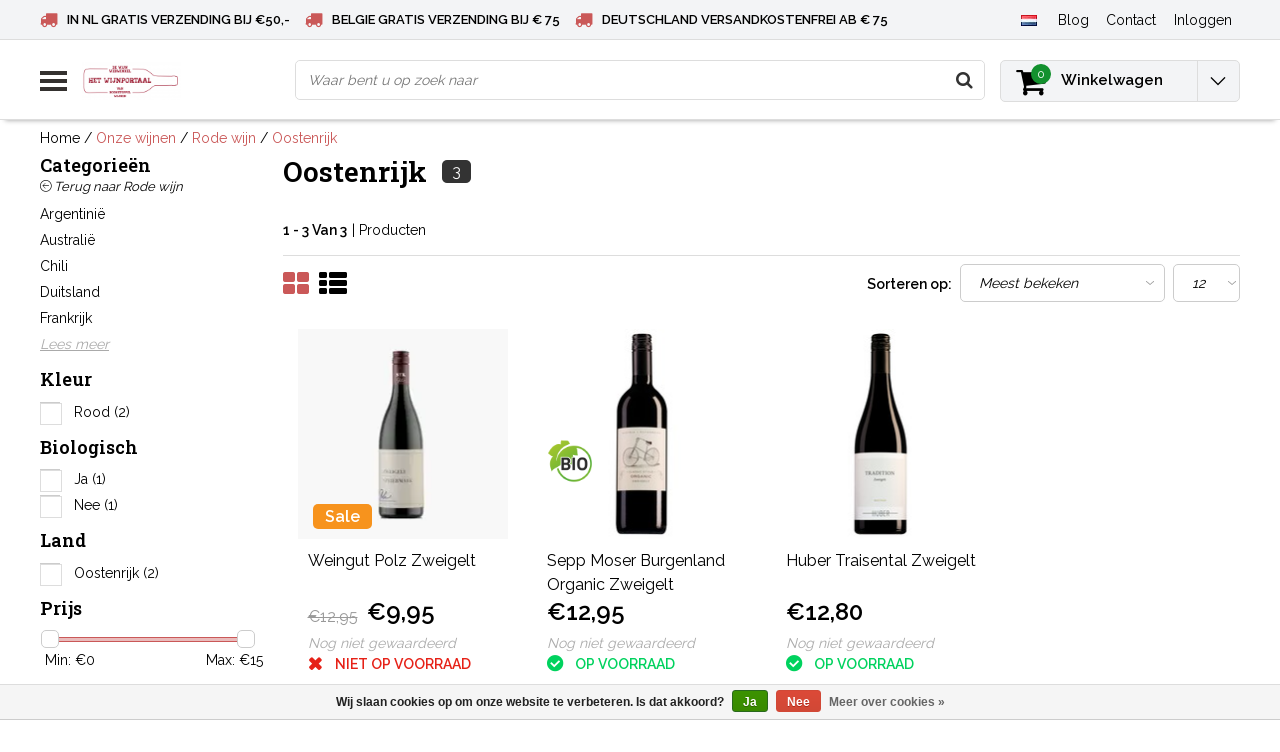

--- FILE ---
content_type: text/html;charset=utf-8
request_url: https://www.hetwijnportaal.nl/nl/onze-wijnen/rode-wijn/oostenrijk/
body_size: 18484
content:
<!DOCTYPE html>
<html lang="nl">
  <head>
    <!--
    InStijl Media Ultimate Theme
    Theme by InStijl Media
    https://www.instijlmedia.nl
    
    If you are interested in our special offers or some customizaton, please contact us at info@instijlmedia.nl.
    -->
    
 <!-- Google Tag Manager -->
<script>(function(w,d,s,l,i){w[l]=w[l]||[];w[l].push({'gtm.start':
new Date().getTime(),event:'gtm.js'});var f=d.getElementsByTagName(s)[0],
j=d.createElement(s),dl=l!='dataLayer'?'&l='+l:'';j.async=true;j.src=
'https://www.googletagmanager.com/gtm.js?id='+i+dl;f.parentNode.insertBefore(j,f);
})(window,document,'script','dataLayer','GTM-MDRWXR4');</script>
<!-- End Google Tag Manager -->
    
        <meta charset="utf-8"/>
<!-- [START] 'blocks/head.rain' -->
<!--

  (c) 2008-2026 Lightspeed Netherlands B.V.
  http://www.lightspeedhq.com
  Generated: 14-01-2026 @ 18:59:45

-->
<link rel="canonical" href="https://www.hetwijnportaal.nl/nl/onze-wijnen/rode-wijn/oostenrijk/"/>
<link rel="alternate" href="https://www.hetwijnportaal.nl/nl/index.rss" type="application/rss+xml" title="Nieuwe producten"/>
<link href="https://cdn.webshopapp.com/assets/cookielaw.css?2025-02-20" rel="stylesheet" type="text/css"/>
<meta name="robots" content="noodp,noydir"/>
<meta name="google-site-verification" content="XFNjVxsTryVydmEfTOu50w2Y4Xo8OJOW9-D-TSLhCms"/>
<meta property="og:url" content="https://www.hetwijnportaal.nl/nl/onze-wijnen/rode-wijn/oostenrijk/?source=facebook"/>
<meta property="og:site_name" content="Het Wijnportaal - Boonstoppel Wijnen"/>
<meta property="og:title" content="Bekijk onze rode wijnen uit Oostenrijk | Het Wijnportaal"/>
<meta property="og:description" content="Bent u op zoek naar een rode wijn uit Oostenrijk? Het WijnPortaal heeft een ruim assortiment aan wijnen. Bekijk ook onze andere wijnen uit andere landen. "/>
<script>
<!-- Global site tag (gtag.js) - Google Ads: 958981043 -->
 async src="https://www.googletagmanager.com/gtag/js?id=AW-958981043"

    window.dataLayer = window.dataLayer || [];
    function gtag(){dataLayer.push(arguments);}
    gtag('js', new Date());

    gtag('config', 'AW-958981043');
</script>
<!--[if lt IE 9]>
<script src="https://cdn.webshopapp.com/assets/html5shiv.js?2025-02-20"></script>
<![endif]-->
<!-- [END] 'blocks/head.rain' -->
            <title>Bekijk onze rode wijnen uit Oostenrijk | Het Wijnportaal | Het Wijnportaal - Boonstoppel Wijnen</title>
    <meta name="description" content="Bent u op zoek naar een rode wijn uit Oostenrijk? Het WijnPortaal heeft een ruim assortiment aan wijnen. Bekijk ook onze andere wijnen uit andere landen. " />
    <meta name="keywords" content="sepp, huber, juris, oostenrijk, kwaliteit, boonstoppel" />
    <meta http-equiv="X-UA-Compatible" content="IE=Edge">
    <meta name="viewport" content="width=device-width">
    <meta name="apple-mobile-web-app-capable" content="yes">
    <meta name="apple-mobile-web-app-status-bar-style" content="black">
    <meta property="fb:app_id" content="966242223397117"/>
    <link rel="shortcut icon" href="https://cdn.webshopapp.com/shops/96320/themes/146531/v/1560092/assets/favicon.ico?20240404111735" type="image/x-icon" />

<link href='//fonts.googleapis.com/css?family=Raleway:400,300,600' rel='stylesheet' type='text/css'>
<link href='//fonts.googleapis.com/css?family=Roboto%20Slab:400,300,600' rel='stylesheet' type='text/css'>

<link rel="stylesheet" type="text/css" href="https://cdn.webshopapp.com/shops/96320/themes/146531/assets/stylesheet.css?20240911134154" />
<link rel="stylesheet" type="text/css" href="https://cdn.webshopapp.com/shops/96320/themes/146531/assets/general.css?20240911134154" />
<link rel="stylesheet" type="text/css" href="https://cdn.webshopapp.com/shops/96320/themes/146531/assets/settings.css?20240911134154" />
<link rel="stylesheet" type="text/css" href="https://cdn.webshopapp.com/shops/96320/themes/146531/assets/custom.css?20240911134154" />
<link rel="stylesheet" href="https://cdn.webshopapp.com/shops/96320/themes/146531/assets/responsive.css?20240911134154" />
<script type="text/javascript">
  var template = 'pages/collection.rain';
  var searchUrl = "https://www.hetwijnportaal.nl/nl/search/";
  var searchBar = 'live';
  var filter_url = '1'
</script>
<script type="application/ld+json">
{
  "@context": "https://schema.org",
  "@type": "WebSite",
  "url": "https://www.hetwijnportaal.nl/",
  "potentialAction": {
    "@type": "SearchAction",
    "target": "https://www.hetwijnportaal.nl/nl/search/{q}",
    "query-input": "required name=q"
  }
}
</script>

  <script type="application/ld+json">
      {
        "@context": "https://schema.org",
        "@type": "BreadcrumbList",
          "itemListElement": [
                          {
                "@type": "ListItem",
                "position": "1",
                "name": "Onze wijnen",
                "item": "https://www.hetwijnportaal.nl/nl/onze-wijnen/"
              },                          {
                "@type": "ListItem",
                "position": "2",
                "name": "Rode wijn",
                "item": "https://www.hetwijnportaal.nl/nl/onze-wijnen/rode-wijn/"
              },                          {
                "@type": "ListItem",
                "position": "3",
                "name": "Oostenrijk",
                "item": "https://www.hetwijnportaal.nl/nl/onze-wijnen/rode-wijn/oostenrijk/"
              }                      ]
      }
  </script>
  </head>
  <body class="body osx webkit">
    <!-- Google Tag Manager (noscript) -->
<noscript><iframe src="https://www.googletagmanager.com/ns.html?id=GTM-MDRWXR4"
height="0" width="0" style="display:none;visibility:hidden"></iframe></noscript>
<!-- End Google Tag Manager (noscript) -->
        <div id="wrapper" class="wrapper">  
            <div id="resMenu">
  
  <div class="menu-text">
    <strong>Menu</strong>
  </div>
  
  <div id="resNavCloser">
    <span class="pe-7s-close"></span>
  </div>
  
  <div class="clear"></div>
  
  <div id="resNav">
    <div class="search-mobile-bar"></div>
    <ul>
            <li class="item">
        <a href="https://www.hetwijnportaal.nl/nl/aanbiedingen/" title="Aanbiedingen">Aanbiedingen</a>
                <span class="pe-7s-angle-down"></span>
        <ul>
                    <li class="item">
            <a href="https://www.hetwijnportaal.nl/nl/aanbiedingen/de-beste-bubbels/" title="De beste bubbels">De beste bubbels</a>
                      </li>
                    <li class="item">
            <a href="https://www.hetwijnportaal.nl/nl/aanbiedingen/populairste-decemberwijnen/" title="Populairste Decemberwijnen">Populairste Decemberwijnen</a>
                      </li>
                    <li class="item">
            <a href="https://www.hetwijnportaal.nl/nl/aanbiedingen/appassimento-wijnen/" title="Appassimento Wijnen">Appassimento Wijnen</a>
                      </li>
                    <li class="item">
            <a href="https://www.hetwijnportaal.nl/nl/aanbiedingen/spaanse-wijnen/" title="Spaanse Wijnen">Spaanse Wijnen</a>
                      </li>
                  </ul>
              </li>
            <li class="item active">
        <a href="https://www.hetwijnportaal.nl/nl/onze-wijnen/" title="Onze wijnen">Onze wijnen</a>
                <span class="pe-7s-angle-down"></span>
        <ul>
                    <li class="item">
            <a href="https://www.hetwijnportaal.nl/nl/onze-wijnen/witte-wijn/" title="Witte wijn">Witte wijn</a>
                        <span class="pe-7s-angle-down"></span>
            <ul>
                            <li class="item">
                <a href="https://www.hetwijnportaal.nl/nl/onze-wijnen/witte-wijn/argentinie/" title="Argentinië">Argentinië</a>
              </li>
                            <li class="item">
                <a href="https://www.hetwijnportaal.nl/nl/onze-wijnen/witte-wijn/australie/" title="Australië">Australië</a>
              </li>
                            <li class="item">
                <a href="https://www.hetwijnportaal.nl/nl/onze-wijnen/witte-wijn/chili/" title="Chili">Chili</a>
              </li>
                            <li class="item">
                <a href="https://www.hetwijnportaal.nl/nl/onze-wijnen/witte-wijn/duitsland/" title="Duitsland">Duitsland</a>
              </li>
                            <li class="item">
                <a href="https://www.hetwijnportaal.nl/nl/onze-wijnen/witte-wijn/frankrijk/" title="Frankrijk">Frankrijk</a>
              </li>
                            <li class="item">
                <a href="https://www.hetwijnportaal.nl/nl/onze-wijnen/witte-wijn/griekenland/" title="Griekenland">Griekenland</a>
              </li>
                            <li class="item">
                <a href="https://www.hetwijnportaal.nl/nl/onze-wijnen/witte-wijn/hongarije/" title="Hongarije">Hongarije</a>
              </li>
                            <li class="item">
                <a href="https://www.hetwijnportaal.nl/nl/onze-wijnen/witte-wijn/italie/" title="Italië">Italië</a>
              </li>
                            <li class="item">
                <a href="https://www.hetwijnportaal.nl/nl/onze-wijnen/witte-wijn/nieuw-zeeland/" title="Nieuw-Zeeland">Nieuw-Zeeland</a>
              </li>
                            <li class="item">
                <a href="https://www.hetwijnportaal.nl/nl/onze-wijnen/witte-wijn/onbekend/" title="Onbekend">Onbekend</a>
              </li>
                            <li class="item">
                <a href="https://www.hetwijnportaal.nl/nl/onze-wijnen/witte-wijn/oostenrijk/" title="Oostenrijk">Oostenrijk</a>
              </li>
                            <li class="item">
                <a href="https://www.hetwijnportaal.nl/nl/onze-wijnen/witte-wijn/portugal/" title="Portugal">Portugal</a>
              </li>
                            <li class="item">
                <a href="https://www.hetwijnportaal.nl/nl/onze-wijnen/witte-wijn/spanje/" title="Spanje">Spanje</a>
              </li>
                            <li class="item">
                <a href="https://www.hetwijnportaal.nl/nl/onze-wijnen/witte-wijn/verenigde-staten/" title="Verenigde Staten">Verenigde Staten</a>
              </li>
                            <li class="item">
                <a href="https://www.hetwijnportaal.nl/nl/onze-wijnen/witte-wijn/zuid-afrika/" title="Zuid-Afrika">Zuid-Afrika</a>
              </li>
                            <li class="item">
                <a href="https://www.hetwijnportaal.nl/nl/onze-wijnen/witte-wijn/overig/" title="Overig">Overig</a>
              </li>
                            <li class="item">
                <a href="https://www.hetwijnportaal.nl/nl/onze-wijnen/witte-wijn/nederland/" title="Nederland">Nederland</a>
              </li>
                          </ul>
                      </li>
                    <li class="item">
            <a href="https://www.hetwijnportaal.nl/nl/onze-wijnen/mousserende-wijn/" title="Mousserende wijn">Mousserende wijn</a>
                        <span class="pe-7s-angle-down"></span>
            <ul>
                            <li class="item">
                <a href="https://www.hetwijnportaal.nl/nl/onze-wijnen/mousserende-wijn/franciacorta/" title="Franciacorta">Franciacorta</a>
              </li>
                            <li class="item">
                <a href="https://www.hetwijnportaal.nl/nl/onze-wijnen/mousserende-wijn/prosecco/" title="Prosecco">Prosecco</a>
              </li>
                            <li class="item">
                <a href="https://www.hetwijnportaal.nl/nl/onze-wijnen/mousserende-wijn/champagne/" title="Champagne">Champagne</a>
              </li>
                            <li class="item">
                <a href="https://www.hetwijnportaal.nl/nl/onze-wijnen/mousserende-wijn/sekt/" title="Sekt">Sekt</a>
              </li>
                            <li class="item">
                <a href="https://www.hetwijnportaal.nl/nl/onze-wijnen/mousserende-wijn/cava/" title="Cava">Cava</a>
              </li>
                          </ul>
                      </li>
                    <li class="item">
            <a href="https://www.hetwijnportaal.nl/nl/onze-wijnen/portkelder/" title="Portkelder">Portkelder</a>
                        <span class="pe-7s-angle-down"></span>
            <ul>
                            <li class="item">
                <a href="https://www.hetwijnportaal.nl/nl/onze-wijnen/portkelder/dessertwijn/" title="Dessertwijn">Dessertwijn</a>
              </li>
                            <li class="item">
                <a href="https://www.hetwijnportaal.nl/nl/onze-wijnen/portkelder/vintage-port/" title="Vintage Port">Vintage Port</a>
              </li>
                            <li class="item">
                <a href="https://www.hetwijnportaal.nl/nl/onze-wijnen/portkelder/crusted-port/" title="Crusted Port">Crusted Port</a>
              </li>
                            <li class="item">
                <a href="https://www.hetwijnportaal.nl/nl/onze-wijnen/portkelder/late-bottled-vintage/" title="Late Bottled Vintage">Late Bottled Vintage</a>
              </li>
                            <li class="item">
                <a href="https://www.hetwijnportaal.nl/nl/onze-wijnen/portkelder/ruby-port/" title="Ruby Port">Ruby Port</a>
              </li>
                            <li class="item">
                <a href="https://www.hetwijnportaal.nl/nl/onze-wijnen/portkelder/tawny-port/" title="Tawny Port">Tawny Port</a>
              </li>
                            <li class="item">
                <a href="https://www.hetwijnportaal.nl/nl/onze-wijnen/portkelder/tawny-10-years-old-port/" title="Tawny 10 Years Old Port">Tawny 10 Years Old Port</a>
              </li>
                            <li class="item">
                <a href="https://www.hetwijnportaal.nl/nl/onze-wijnen/portkelder/tawny-20-years-old-port/" title="Tawny 20 Years Old Port">Tawny 20 Years Old Port</a>
              </li>
                            <li class="item">
                <a href="https://www.hetwijnportaal.nl/nl/onze-wijnen/portkelder/colheita-port/" title="Colheita Port">Colheita Port</a>
              </li>
                            <li class="item">
                <a href="https://www.hetwijnportaal.nl/nl/onze-wijnen/portkelder/white-port/" title="White Port">White Port</a>
              </li>
                          </ul>
                      </li>
                    <li class="item">
            <a href="https://www.hetwijnportaal.nl/nl/onze-wijnen/rose/" title="Rosé">Rosé</a>
                        <span class="pe-7s-angle-down"></span>
            <ul>
                            <li class="item">
                <a href="https://www.hetwijnportaal.nl/nl/onze-wijnen/rose/frankrijk/" title="Frankrijk">Frankrijk</a>
              </li>
                            <li class="item">
                <a href="https://www.hetwijnportaal.nl/nl/onze-wijnen/rose/italie/" title="Italie">Italie</a>
              </li>
                            <li class="item">
                <a href="https://www.hetwijnportaal.nl/nl/onze-wijnen/rose/spanje/" title="Spanje">Spanje</a>
              </li>
                            <li class="item">
                <a href="https://www.hetwijnportaal.nl/nl/onze-wijnen/rose/duitsland/" title="Duitsland">Duitsland</a>
              </li>
                            <li class="item">
                <a href="https://www.hetwijnportaal.nl/nl/onze-wijnen/rose/griekenland/" title="Griekenland">Griekenland</a>
              </li>
                            <li class="item">
                <a href="https://www.hetwijnportaal.nl/nl/onze-wijnen/rose/oostenrijk/" title="Oostenrijk">Oostenrijk</a>
              </li>
                            <li class="item">
                <a href="https://www.hetwijnportaal.nl/nl/onze-wijnen/rose/portugal/" title="Portugal">Portugal</a>
              </li>
                            <li class="item">
                <a href="https://www.hetwijnportaal.nl/nl/onze-wijnen/rose/nederland/" title="Nederland">Nederland</a>
              </li>
                          </ul>
                      </li>
                    <li class="item">
            <a href="https://www.hetwijnportaal.nl/nl/onze-wijnen/biologisch/" title="Biologisch">Biologisch</a>
                      </li>
                    <li class="item">
            <a href="https://www.hetwijnportaal.nl/nl/onze-wijnen/alcoholvrij-00/" title="Alcoholvrij 0.0">Alcoholvrij 0.0</a>
                      </li>
                    <li class="item active">
            <a href="https://www.hetwijnportaal.nl/nl/onze-wijnen/rode-wijn/" title="Rode wijn">Rode wijn</a>
                        <span class="pe-7s-angle-down"></span>
            <ul>
                            <li class="item">
                <a href="https://www.hetwijnportaal.nl/nl/onze-wijnen/rode-wijn/argentinie/" title="Argentinië">Argentinië</a>
              </li>
                            <li class="item">
                <a href="https://www.hetwijnportaal.nl/nl/onze-wijnen/rode-wijn/australie/" title="Australië">Australië</a>
              </li>
                            <li class="item">
                <a href="https://www.hetwijnportaal.nl/nl/onze-wijnen/rode-wijn/chili/" title="Chili">Chili</a>
              </li>
                            <li class="item">
                <a href="https://www.hetwijnportaal.nl/nl/onze-wijnen/rode-wijn/duitsland/" title="Duitsland">Duitsland</a>
              </li>
                            <li class="item">
                <a href="https://www.hetwijnportaal.nl/nl/onze-wijnen/rode-wijn/frankrijk/" title="Frankrijk">Frankrijk</a>
              </li>
                            <li class="item">
                <a href="https://www.hetwijnportaal.nl/nl/onze-wijnen/rode-wijn/griekenland/" title="Griekenland">Griekenland</a>
              </li>
                            <li class="item">
                <a href="https://www.hetwijnportaal.nl/nl/onze-wijnen/rode-wijn/italie/" title="Italië">Italië</a>
              </li>
                            <li class="item">
                <a href="https://www.hetwijnportaal.nl/nl/onze-wijnen/rode-wijn/israel/" title="Israël">Israël</a>
              </li>
                            <li class="item">
                <a href="https://www.hetwijnportaal.nl/nl/onze-wijnen/rode-wijn/libanon/" title="Libanon">Libanon</a>
              </li>
                            <li class="item">
                <a href="https://www.hetwijnportaal.nl/nl/onze-wijnen/rode-wijn/nieuw-zeeland/" title="Nieuw-Zeeland">Nieuw-Zeeland</a>
              </li>
                            <li class="item">
                <a href="https://www.hetwijnportaal.nl/nl/onze-wijnen/rode-wijn/bulgarije/" title="Bulgarije">Bulgarije</a>
              </li>
                            <li class="item active">
                <a href="https://www.hetwijnportaal.nl/nl/onze-wijnen/rode-wijn/oostenrijk/" title="Oostenrijk">Oostenrijk</a>
              </li>
                            <li class="item">
                <a href="https://www.hetwijnportaal.nl/nl/onze-wijnen/rode-wijn/portugal/" title="Portugal">Portugal</a>
              </li>
                            <li class="item">
                <a href="https://www.hetwijnportaal.nl/nl/onze-wijnen/rode-wijn/spanje/" title="Spanje">Spanje</a>
              </li>
                            <li class="item">
                <a href="https://www.hetwijnportaal.nl/nl/onze-wijnen/rode-wijn/verenigde-staten/" title="Verenigde Staten">Verenigde Staten</a>
              </li>
                            <li class="item">
                <a href="https://www.hetwijnportaal.nl/nl/onze-wijnen/rode-wijn/zuid-afrika/" title="Zuid-Afrika">Zuid-Afrika</a>
              </li>
                          </ul>
                      </li>
                    <li class="item">
            <a href="https://www.hetwijnportaal.nl/nl/onze-wijnen/natuurwijn/" title="Natuurwijn">Natuurwijn</a>
                      </li>
                  </ul>
              </li>
            <li class="item">
        <a href="https://www.hetwijnportaal.nl/nl/onze-favorieten/" title="Onze favorieten">Onze favorieten</a>
                <span class="pe-7s-angle-down"></span>
        <ul>
                    <li class="item">
            <a href="https://www.hetwijnportaal.nl/nl/onze-favorieten/favorieten-van-jerry/" title="Favorieten van Jerry">Favorieten van Jerry</a>
                      </li>
                    <li class="item">
            <a href="https://www.hetwijnportaal.nl/nl/onze-favorieten/favorieten-van-rob/" title="Favorieten van Rob">Favorieten van Rob</a>
                      </li>
                    <li class="item">
            <a href="https://www.hetwijnportaal.nl/nl/onze-favorieten/favorieten-van-jacq/" title="Favorieten van Jacq">Favorieten van Jacq</a>
                      </li>
                  </ul>
              </li>
            <li class="item">
        <a href="https://www.hetwijnportaal.nl/nl/kelderschatten/" title="Kelderschatten">Kelderschatten</a>
              </li>
            <li class="item">
        <a href="https://www.hetwijnportaal.nl/nl/wijngebieden/" title="Wijngebieden">Wijngebieden</a>
                <span class="pe-7s-angle-down"></span>
        <ul>
                    <li class="item">
            <a href="https://www.hetwijnportaal.nl/nl/wijngebieden/alto-adige/" title="Alto Adige">Alto Adige</a>
                      </li>
                    <li class="item">
            <a href="https://www.hetwijnportaal.nl/nl/wijngebieden/abruzzo/" title="Abruzzo">Abruzzo</a>
                      </li>
                    <li class="item">
            <a href="https://www.hetwijnportaal.nl/nl/wijngebieden/alentejo/" title="Alentejo">Alentejo</a>
                      </li>
                    <li class="item">
            <a href="https://www.hetwijnportaal.nl/nl/wijngebieden/alentejano/" title="Alentejano">Alentejano</a>
                      </li>
                    <li class="item">
            <a href="https://www.hetwijnportaal.nl/nl/wijngebieden/almansa/" title="Almansa">Almansa</a>
                      </li>
                    <li class="item">
            <a href="https://www.hetwijnportaal.nl/nl/wijngebieden/apulie/" title="Apulië">Apulië</a>
                      </li>
                    <li class="item">
            <a href="https://www.hetwijnportaal.nl/nl/wijngebieden/bandol/" title="Bandol">Bandol</a>
                      </li>
                    <li class="item">
            <a href="https://www.hetwijnportaal.nl/nl/wijngebieden/barbaresco/" title="Barbaresco">Barbaresco</a>
                      </li>
                    <li class="item">
            <a href="https://www.hetwijnportaal.nl/nl/wijngebieden/barbera-dalba/" title="Barbera d&#039;Alba">Barbera d&#039;Alba</a>
                      </li>
                    <li class="item">
            <a href="https://www.hetwijnportaal.nl/nl/wijngebieden/barbera-dasti/" title="Barbera d&#039;Asti">Barbera d&#039;Asti</a>
                      </li>
                    <li class="item">
            <a href="https://www.hetwijnportaal.nl/nl/wijngebieden/barolo/" title="Barolo">Barolo</a>
                      </li>
                    <li class="item">
            <a href="https://www.hetwijnportaal.nl/nl/wijngebieden/beaujolais/" title="Beaujolais">Beaujolais</a>
                      </li>
                    <li class="item">
            <a href="https://www.hetwijnportaal.nl/nl/wijngebieden/bergerac/" title="Bergerac">Bergerac</a>
                      </li>
                    <li class="item">
            <a href="https://www.hetwijnportaal.nl/nl/wijngebieden/bolgheri/" title="Bolgheri">Bolgheri</a>
                      </li>
                    <li class="item">
            <a href="https://www.hetwijnportaal.nl/nl/wijngebieden/bourgogne/" title="Bourgogne">Bourgogne</a>
                      </li>
                    <li class="item">
            <a href="https://www.hetwijnportaal.nl/nl/wijngebieden/bordeaux/" title="Bordeaux">Bordeaux</a>
                      </li>
                    <li class="item">
            <a href="https://www.hetwijnportaal.nl/nl/wijngebieden/brunello-di-montalcino/" title="Brunello di Montalcino">Brunello di Montalcino</a>
                      </li>
                    <li class="item">
            <a href="https://www.hetwijnportaal.nl/nl/wijngebieden/carinena/" title="Carinena">Carinena</a>
                      </li>
                    <li class="item">
            <a href="https://www.hetwijnportaal.nl/nl/wijngebieden/cahors/" title="Cahors">Cahors</a>
                      </li>
                    <li class="item">
            <a href="https://www.hetwijnportaal.nl/nl/wijngebieden/campania/" title="Campania">Campania</a>
                      </li>
                    <li class="item">
            <a href="https://www.hetwijnportaal.nl/nl/wijngebieden/cascogne/" title="Cascogne">Cascogne</a>
                      </li>
                    <li class="item">
            <a href="https://www.hetwijnportaal.nl/nl/wijngebieden/cederberg/" title="Cederberg">Cederberg</a>
                      </li>
                    <li class="item">
            <a href="https://www.hetwijnportaal.nl/nl/wijngebieden/chablis/" title="Chablis">Chablis</a>
                      </li>
                    <li class="item">
            <a href="https://www.hetwijnportaal.nl/nl/wijngebieden/champagne/" title="Champagne">Champagne</a>
                      </li>
                    <li class="item">
            <a href="https://www.hetwijnportaal.nl/nl/wijngebieden/chateauneuf-du-pape/" title="Chateauneuf du Pape">Chateauneuf du Pape</a>
                      </li>
                    <li class="item">
            <a href="https://www.hetwijnportaal.nl/nl/wijngebieden/chianti/" title="Chianti">Chianti</a>
                      </li>
                    <li class="item">
            <a href="https://www.hetwijnportaal.nl/nl/wijngebieden/colchagua-valley/" title="Colchagua Valley">Colchagua Valley</a>
                      </li>
                    <li class="item">
            <a href="https://www.hetwijnportaal.nl/nl/wijngebieden/condrieu/" title="Condrieu">Condrieu</a>
                      </li>
                    <li class="item">
            <a href="https://www.hetwijnportaal.nl/nl/wijngebieden/corbieres/" title="Corbieres ">Corbieres </a>
                      </li>
                    <li class="item">
            <a href="https://www.hetwijnportaal.nl/nl/wijngebieden/costers-del-segre/" title="Costers del Segre">Costers del Segre</a>
                      </li>
                    <li class="item">
            <a href="https://www.hetwijnportaal.nl/nl/wijngebieden/cote-rotie/" title="Cote Rotie">Cote Rotie</a>
                      </li>
                    <li class="item">
            <a href="https://www.hetwijnportaal.nl/nl/wijngebieden/crozes-hermitage/" title="Crozes  Hermitage">Crozes  Hermitage</a>
                      </li>
                    <li class="item">
            <a href="https://www.hetwijnportaal.nl/nl/wijngebieden/dao/" title="Dao">Dao</a>
                      </li>
                    <li class="item">
            <a href="https://www.hetwijnportaal.nl/nl/wijngebieden/de-marken/" title="De Marken">De Marken</a>
                      </li>
                    <li class="item">
            <a href="https://www.hetwijnportaal.nl/nl/wijngebieden/douro/" title="Douro">Douro</a>
                      </li>
                    <li class="item">
            <a href="https://www.hetwijnportaal.nl/nl/wijngebieden/elqui-valley/" title="Elqui Valley">Elqui Valley</a>
                      </li>
                    <li class="item">
            <a href="https://www.hetwijnportaal.nl/nl/wijngebieden/etna-doc/" title="Etna DOC">Etna DOC</a>
                      </li>
                    <li class="item">
            <a href="https://www.hetwijnportaal.nl/nl/wijngebieden/fleuri/" title="Fleuri">Fleuri</a>
                      </li>
                    <li class="item">
            <a href="https://www.hetwijnportaal.nl/nl/wijngebieden/friuli/" title="Friuli">Friuli</a>
                      </li>
                    <li class="item">
            <a href="https://www.hetwijnportaal.nl/nl/wijngebieden/fronsac/" title="Fronsac">Fronsac</a>
                      </li>
                    <li class="item">
            <a href="https://www.hetwijnportaal.nl/nl/wijngebieden/gigondas/" title="Gigondas">Gigondas</a>
                      </li>
                    <li class="item">
            <a href="https://www.hetwijnportaal.nl/nl/wijngebieden/graves/" title="Graves">Graves</a>
                      </li>
                    <li class="item">
            <a href="https://www.hetwijnportaal.nl/nl/wijngebieden/hermitage/" title="Hermitage">Hermitage</a>
                      </li>
                    <li class="item">
            <a href="https://www.hetwijnportaal.nl/nl/wijngebieden/kremstal/" title="Kremstal">Kremstal</a>
                      </li>
                    <li class="item">
            <a href="https://www.hetwijnportaal.nl/nl/wijngebieden/languedoc/" title="Languedoc">Languedoc</a>
                      </li>
                    <li class="item">
            <a href="https://www.hetwijnportaal.nl/nl/wijngebieden/la-mancha/" title="La Mancha">La Mancha</a>
                      </li>
                    <li class="item">
            <a href="https://www.hetwijnportaal.nl/nl/wijngebieden/maipo-valley/" title="Maipo Valley">Maipo Valley</a>
                      </li>
                    <li class="item">
            <a href="https://www.hetwijnportaal.nl/nl/wijngebieden/margaux/" title="Margaux">Margaux</a>
                      </li>
                    <li class="item">
            <a href="https://www.hetwijnportaal.nl/nl/wijngebieden/marlborough/" title="Marlborough">Marlborough</a>
                      </li>
                    <li class="item">
            <a href="https://www.hetwijnportaal.nl/nl/wijngebieden/medoc/" title="Medoc">Medoc</a>
                      </li>
                    <li class="item">
            <a href="https://www.hetwijnportaal.nl/nl/wijngebieden/mendoza/" title="Mendoza">Mendoza</a>
                      </li>
                    <li class="item">
            <a href="https://www.hetwijnportaal.nl/nl/wijngebieden/montepulciano/" title="Montepulciano">Montepulciano</a>
                      </li>
                    <li class="item">
            <a href="https://www.hetwijnportaal.nl/nl/wijngebieden/mosel/" title="Mosel">Mosel</a>
                      </li>
                    <li class="item">
            <a href="https://www.hetwijnportaal.nl/nl/wijngebieden/moulis/" title="Moulis">Moulis</a>
                      </li>
                    <li class="item">
            <a href="https://www.hetwijnportaal.nl/nl/wijngebieden/nahe/" title="Nahe">Nahe</a>
                      </li>
                    <li class="item">
            <a href="https://www.hetwijnportaal.nl/nl/wijngebieden/nederland/" title="Nederland">Nederland</a>
                      </li>
                    <li class="item">
            <a href="https://www.hetwijnportaal.nl/nl/wijngebieden/nieuw-zuid-wales/" title="Nieuw Zuid Wales">Nieuw Zuid Wales</a>
                      </li>
                    <li class="item">
            <a href="https://www.hetwijnportaal.nl/nl/wijngebieden/pauillac/" title="Pauillac">Pauillac</a>
                      </li>
                    <li class="item">
            <a href="https://www.hetwijnportaal.nl/nl/wijngebieden/pfalz/" title="Pfalz">Pfalz</a>
                      </li>
                    <li class="item">
            <a href="https://www.hetwijnportaal.nl/nl/wijngebieden/piemonte/" title="Piemonte">Piemonte</a>
                      </li>
                    <li class="item">
            <a href="https://www.hetwijnportaal.nl/nl/wijngebieden/pomerol/" title="Pomerol">Pomerol</a>
                      </li>
                    <li class="item">
            <a href="https://www.hetwijnportaal.nl/nl/wijngebieden/priorat/" title="Priorat">Priorat</a>
                      </li>
                    <li class="item">
            <a href="https://www.hetwijnportaal.nl/nl/wijngebieden/provence/" title="Provence">Provence</a>
                      </li>
                    <li class="item">
            <a href="https://www.hetwijnportaal.nl/nl/wijngebieden/puglia/" title="Puglia">Puglia</a>
                      </li>
                    <li class="item">
            <a href="https://www.hetwijnportaal.nl/nl/wijngebieden/rheingau/" title="Rheingau">Rheingau</a>
                      </li>
                    <li class="item">
            <a href="https://www.hetwijnportaal.nl/nl/wijngebieden/rheinhessen/" title="Rheinhessen">Rheinhessen</a>
                      </li>
                    <li class="item">
            <a href="https://www.hetwijnportaal.nl/nl/wijngebieden/rhone/" title="Rhône">Rhône</a>
                      </li>
                    <li class="item">
            <a href="https://www.hetwijnportaal.nl/nl/wijngebieden/ribera-del-duero/" title="Ribera del Duero">Ribera del Duero</a>
                      </li>
                    <li class="item">
            <a href="https://www.hetwijnportaal.nl/nl/wijngebieden/ribeira-sacra/" title="Ribeira Sacra">Ribeira Sacra</a>
                      </li>
                    <li class="item">
            <a href="https://www.hetwijnportaal.nl/nl/wijngebieden/rioja/" title="Rioja">Rioja</a>
                      </li>
                    <li class="item">
            <a href="https://www.hetwijnportaal.nl/nl/wijngebieden/rueda/" title="Rueda">Rueda</a>
                      </li>
                    <li class="item">
            <a href="https://www.hetwijnportaal.nl/nl/wijngebieden/saint-emilion/" title="Saint Emilion">Saint Emilion</a>
                      </li>
                    <li class="item">
            <a href="https://www.hetwijnportaal.nl/nl/wijngebieden/saint-estephe/" title="Saint Estephe">Saint Estephe</a>
                      </li>
                    <li class="item">
            <a href="https://www.hetwijnportaal.nl/nl/wijngebieden/saint-joseph/" title="Saint Joseph">Saint Joseph</a>
                      </li>
                    <li class="item">
            <a href="https://www.hetwijnportaal.nl/nl/wijngebieden/saint-peray/" title="Saint Peray">Saint Peray</a>
                      </li>
                    <li class="item">
            <a href="https://www.hetwijnportaal.nl/nl/wijngebieden/sauternes/" title="Sauternes">Sauternes</a>
                      </li>
                    <li class="item">
            <a href="https://www.hetwijnportaal.nl/nl/wijngebieden/sicilie/" title="Sicilie">Sicilie</a>
                      </li>
                    <li class="item">
            <a href="https://www.hetwijnportaal.nl/nl/wijngebieden/sonoma-valley/" title="Sonoma Valley">Sonoma Valley</a>
                      </li>
                    <li class="item">
            <a href="https://www.hetwijnportaal.nl/nl/wijngebieden/stellenbosch/" title="Stellenbosch">Stellenbosch</a>
                      </li>
                    <li class="item">
            <a href="https://www.hetwijnportaal.nl/nl/wijngebieden/toscane/" title="Toscane">Toscane</a>
                      </li>
                    <li class="item">
            <a href="https://www.hetwijnportaal.nl/nl/wijngebieden/vacqueyras/" title="Vacqueyras">Vacqueyras</a>
                      </li>
                    <li class="item">
            <a href="https://www.hetwijnportaal.nl/nl/wijngebieden/veneto/" title="Veneto">Veneto</a>
                      </li>
                    <li class="item">
            <a href="https://www.hetwijnportaal.nl/nl/wijngebieden/vinho-verde/" title="Vinho Verde">Vinho Verde</a>
                      </li>
                    <li class="item">
            <a href="https://www.hetwijnportaal.nl/nl/wijngebieden/yecla/" title="Yecla">Yecla</a>
                      </li>
                    <li class="item">
            <a href="https://www.hetwijnportaal.nl/nl/wijngebieden/overig/" title="Overig">Overig</a>
                      </li>
                  </ul>
              </li>
            <li class="item">
        <a href="https://www.hetwijnportaal.nl/nl/druivensoorten/" title="Druivensoorten">Druivensoorten</a>
                <span class="pe-7s-angle-down"></span>
        <ul>
                    <li class="item">
            <a href="https://www.hetwijnportaal.nl/nl/druivensoorten/witte-druivensoorten/" title="Witte druivensoorten">Witte druivensoorten</a>
                        <span class="pe-7s-angle-down"></span>
            <ul>
                            <li class="item">
                <a href="https://www.hetwijnportaal.nl/nl/druivensoorten/witte-druivensoorten/albarino/" title="Albarino">Albarino</a>
              </li>
                            <li class="item">
                <a href="https://www.hetwijnportaal.nl/nl/druivensoorten/witte-druivensoorten/chardonnay/" title="Chardonnay">Chardonnay</a>
              </li>
                            <li class="item">
                <a href="https://www.hetwijnportaal.nl/nl/druivensoorten/witte-druivensoorten/chenin-blanc/" title="Chenin Blanc">Chenin Blanc</a>
              </li>
                            <li class="item">
                <a href="https://www.hetwijnportaal.nl/nl/druivensoorten/witte-druivensoorten/falanghina/" title="Falanghina">Falanghina</a>
              </li>
                            <li class="item">
                <a href="https://www.hetwijnportaal.nl/nl/druivensoorten/witte-druivensoorten/fruilano/" title="Fruilano">Fruilano</a>
              </li>
                            <li class="item">
                <a href="https://www.hetwijnportaal.nl/nl/druivensoorten/witte-druivensoorten/garganega/" title="Garganega">Garganega</a>
              </li>
                            <li class="item">
                <a href="https://www.hetwijnportaal.nl/nl/druivensoorten/witte-druivensoorten/gavi/" title="Gavi">Gavi</a>
              </li>
                            <li class="item">
                <a href="https://www.hetwijnportaal.nl/nl/druivensoorten/witte-druivensoorten/gewurztraminer/" title="Gewurztraminer">Gewurztraminer</a>
              </li>
                            <li class="item">
                <a href="https://www.hetwijnportaal.nl/nl/druivensoorten/witte-druivensoorten/godello/" title="Godello">Godello</a>
              </li>
                            <li class="item">
                <a href="https://www.hetwijnportaal.nl/nl/druivensoorten/witte-druivensoorten/greco/" title="Greco">Greco</a>
              </li>
                            <li class="item">
                <a href="https://www.hetwijnportaal.nl/nl/druivensoorten/witte-druivensoorten/gruner-veltliner/" title="Gruner Veltliner">Gruner Veltliner</a>
              </li>
                            <li class="item">
                <a href="https://www.hetwijnportaal.nl/nl/druivensoorten/witte-druivensoorten/malvasia/" title="Malvasia">Malvasia</a>
              </li>
                            <li class="item">
                <a href="https://www.hetwijnportaal.nl/nl/druivensoorten/witte-druivensoorten/muscat/" title="Muscat">Muscat</a>
              </li>
                            <li class="item">
                <a href="https://www.hetwijnportaal.nl/nl/druivensoorten/witte-druivensoorten/pecorino/" title="Pecorino">Pecorino</a>
              </li>
                            <li class="item">
                <a href="https://www.hetwijnportaal.nl/nl/druivensoorten/witte-druivensoorten/passerina/" title="Passerina">Passerina</a>
              </li>
                            <li class="item">
                <a href="https://www.hetwijnportaal.nl/nl/druivensoorten/witte-druivensoorten/pinot-blanc/" title="Pinot Blanc">Pinot Blanc</a>
              </li>
                            <li class="item">
                <a href="https://www.hetwijnportaal.nl/nl/druivensoorten/witte-druivensoorten/pinot-grigio/" title="Pinot Grigio">Pinot Grigio</a>
              </li>
                            <li class="item">
                <a href="https://www.hetwijnportaal.nl/nl/druivensoorten/witte-druivensoorten/pinot-gris/" title="Pinot Gris">Pinot Gris</a>
              </li>
                            <li class="item">
                <a href="https://www.hetwijnportaal.nl/nl/druivensoorten/witte-druivensoorten/riesling/" title="Riesling">Riesling</a>
              </li>
                            <li class="item">
                <a href="https://www.hetwijnportaal.nl/nl/druivensoorten/witte-druivensoorten/rousanne/" title="Rousanne">Rousanne</a>
              </li>
                            <li class="item">
                <a href="https://www.hetwijnportaal.nl/nl/druivensoorten/witte-druivensoorten/sauvignon-blanc/" title="Sauvignon Blanc">Sauvignon Blanc</a>
              </li>
                            <li class="item">
                <a href="https://www.hetwijnportaal.nl/nl/druivensoorten/witte-druivensoorten/semillon/" title="Semillon">Semillon</a>
              </li>
                            <li class="item">
                <a href="https://www.hetwijnportaal.nl/nl/druivensoorten/witte-druivensoorten/tokaj/" title="Tokaj">Tokaj</a>
              </li>
                            <li class="item">
                <a href="https://www.hetwijnportaal.nl/nl/druivensoorten/witte-druivensoorten/trebbiano/" title="Trebbiano">Trebbiano</a>
              </li>
                            <li class="item">
                <a href="https://www.hetwijnportaal.nl/nl/druivensoorten/witte-druivensoorten/verdejo/" title="Verdejo">Verdejo</a>
              </li>
                            <li class="item">
                <a href="https://www.hetwijnportaal.nl/nl/druivensoorten/witte-druivensoorten/vermentino/" title="Vermentino">Vermentino</a>
              </li>
                            <li class="item">
                <a href="https://www.hetwijnportaal.nl/nl/druivensoorten/witte-druivensoorten/vernaccia/" title="Vernaccia">Vernaccia</a>
              </li>
                            <li class="item">
                <a href="https://www.hetwijnportaal.nl/nl/druivensoorten/witte-druivensoorten/viognier/" title="Viognier">Viognier</a>
              </li>
                            <li class="item">
                <a href="https://www.hetwijnportaal.nl/nl/druivensoorten/witte-druivensoorten/viura/" title="Viura">Viura</a>
              </li>
                          </ul>
                      </li>
                    <li class="item">
            <a href="https://www.hetwijnportaal.nl/nl/druivensoorten/blauwe-druiven-soorten/" title="Blauwe druiven soorten">Blauwe druiven soorten</a>
                        <span class="pe-7s-angle-down"></span>
            <ul>
                            <li class="item">
                <a href="https://www.hetwijnportaal.nl/nl/druivensoorten/blauwe-druiven-soorten/alicante-bouschet/" title="Alicante Bouschet">Alicante Bouschet</a>
              </li>
                            <li class="item">
                <a href="https://www.hetwijnportaal.nl/nl/druivensoorten/blauwe-druiven-soorten/barbera/" title="Barbera">Barbera</a>
              </li>
                            <li class="item">
                <a href="https://www.hetwijnportaal.nl/nl/druivensoorten/blauwe-druiven-soorten/cabernet-franc/" title="Cabernet Franc">Cabernet Franc</a>
              </li>
                            <li class="item">
                <a href="https://www.hetwijnportaal.nl/nl/druivensoorten/blauwe-druiven-soorten/cabernet-sauvignon/" title="Cabernet Sauvignon ">Cabernet Sauvignon </a>
              </li>
                            <li class="item">
                <a href="https://www.hetwijnportaal.nl/nl/druivensoorten/blauwe-druiven-soorten/carignan/" title="Carignan">Carignan</a>
              </li>
                            <li class="item">
                <a href="https://www.hetwijnportaal.nl/nl/druivensoorten/blauwe-druiven-soorten/carmenere/" title="Carmenere">Carmenere</a>
              </li>
                            <li class="item">
                <a href="https://www.hetwijnportaal.nl/nl/druivensoorten/blauwe-druiven-soorten/gamay/" title="Gamay">Gamay</a>
              </li>
                            <li class="item">
                <a href="https://www.hetwijnportaal.nl/nl/druivensoorten/blauwe-druiven-soorten/garnacha-grenache/" title="Garnacha / Grenache">Garnacha / Grenache</a>
              </li>
                            <li class="item">
                <a href="https://www.hetwijnportaal.nl/nl/druivensoorten/blauwe-druiven-soorten/malbec/" title="Malbec">Malbec</a>
              </li>
                            <li class="item">
                <a href="https://www.hetwijnportaal.nl/nl/druivensoorten/blauwe-druiven-soorten/malvasia-nera/" title="Malvasia Nera">Malvasia Nera</a>
              </li>
                            <li class="item">
                <a href="https://www.hetwijnportaal.nl/nl/druivensoorten/blauwe-druiven-soorten/merlot/" title="Merlot">Merlot</a>
              </li>
                            <li class="item">
                <a href="https://www.hetwijnportaal.nl/nl/druivensoorten/blauwe-druiven-soorten/mourvedre/" title="Mourvedre">Mourvedre</a>
              </li>
                            <li class="item">
                <a href="https://www.hetwijnportaal.nl/nl/druivensoorten/blauwe-druiven-soorten/nebbiolo/" title="Nebbiolo">Nebbiolo</a>
              </li>
                            <li class="item">
                <a href="https://www.hetwijnportaal.nl/nl/druivensoorten/blauwe-druiven-soorten/negroamaro/" title="Negroamaro">Negroamaro</a>
              </li>
                            <li class="item">
                <a href="https://www.hetwijnportaal.nl/nl/druivensoorten/blauwe-druiven-soorten/pinot-noir/" title="Pinot Noir">Pinot Noir</a>
              </li>
                            <li class="item">
                <a href="https://www.hetwijnportaal.nl/nl/druivensoorten/blauwe-druiven-soorten/sangiovese/" title="Sangiovese">Sangiovese</a>
              </li>
                            <li class="item">
                <a href="https://www.hetwijnportaal.nl/nl/druivensoorten/blauwe-druiven-soorten/shiraz/" title="Shiraz">Shiraz</a>
              </li>
                            <li class="item">
                <a href="https://www.hetwijnportaal.nl/nl/druivensoorten/blauwe-druiven-soorten/syrah/" title="Syrah">Syrah</a>
              </li>
                            <li class="item">
                <a href="https://www.hetwijnportaal.nl/nl/druivensoorten/blauwe-druiven-soorten/tempranillo/" title="Tempranillo">Tempranillo</a>
              </li>
                          </ul>
                      </li>
                  </ul>
              </li>
            <li class="item">
        <a href="https://www.hetwijnportaal.nl/nl/magnum/" title="Magnum">Magnum</a>
              </li>
            <li class="item">
        <a href="https://www.hetwijnportaal.nl/nl/proefpakketten/" title="Proefpakketten">Proefpakketten</a>
              </li>
            <li class="item">
        <a href="https://www.hetwijnportaal.nl/nl/relatiegeschenken/" title="Relatiegeschenken">Relatiegeschenken</a>
                <span class="pe-7s-angle-down"></span>
        <ul>
                    <li class="item">
            <a href="https://www.hetwijnportaal.nl/nl/relatiegeschenken/relatiegeschenk-1-fles/" title="Relatiegeschenk 1 fles">Relatiegeschenk 1 fles</a>
                      </li>
                    <li class="item">
            <a href="https://www.hetwijnportaal.nl/nl/relatiegeschenken/relatiegeschenk-2-flessen/" title="Relatiegeschenk 2 flessen">Relatiegeschenk 2 flessen</a>
                      </li>
                    <li class="item">
            <a href="https://www.hetwijnportaal.nl/nl/relatiegeschenken/relatiegeschenk-3-flessen/" title="Relatiegeschenk 3 flessen">Relatiegeschenk 3 flessen</a>
                      </li>
                    <li class="item">
            <a href="https://www.hetwijnportaal.nl/nl/relatiegeschenken/relatiegeschenk-4-flessen/" title="Relatiegeschenk 4 flessen">Relatiegeschenk 4 flessen</a>
                      </li>
                    <li class="item">
            <a href="https://www.hetwijnportaal.nl/nl/relatiegeschenken/craft-bier-speciaal-bier/" title=" Craft bier | Speciaal bier "> Craft bier | Speciaal bier </a>
                      </li>
                    <li class="item">
            <a href="https://www.hetwijnportaal.nl/nl/relatiegeschenken/cadeaubonnen/" title="Cadeaubonnen">Cadeaubonnen</a>
                      </li>
                    <li class="item">
            <a href="https://www.hetwijnportaal.nl/nl/relatiegeschenken/borrelpakket/" title="Borrelpakket">Borrelpakket</a>
                      </li>
                  </ul>
              </li>
            <li class="item">
        <a href="https://www.hetwijnportaal.nl/nl/proeverijen/" title="Proeverijen">Proeverijen</a>
              </li>
            <li class="item">
        <a href="https://www.hetwijnportaal.nl/nl/overig/" title="Overig">Overig</a>
                <span class="pe-7s-angle-down"></span>
        <ul>
                    <li class="item">
            <a href="https://www.hetwijnportaal.nl/nl/overig/recepten/" title="Recepten">Recepten</a>
                        <span class="pe-7s-angle-down"></span>
            <ul>
                            <li class="item">
                <a href="https://www.hetwijnportaal.nl/nl/overig/recepten/aardbeien-en-yoghurtbavarois/" title="Aardbeien en yoghurtbavarois">Aardbeien en yoghurtbavarois</a>
              </li>
                            <li class="item">
                <a href="https://www.hetwijnportaal.nl/nl/overig/recepten/forel-met-amandel/" title="Forel met amandel">Forel met amandel</a>
              </li>
                            <li class="item">
                <a href="https://www.hetwijnportaal.nl/nl/overig/recepten/open-lasagne-met-prei-en-salie-in-tomaat-gesmoord/" title=" Open lasagne met prei en salie &amp; in tomaat gesmoorde linzen"> Open lasagne met prei en salie &amp; in tomaat gesmoorde linzen</a>
              </li>
                            <li class="item">
                <a href="https://www.hetwijnportaal.nl/nl/overig/recepten/romige-pasta-met-citroen-peterselie-en-pijnboompit/" title="Romige pasta met citroen, peterselie en pijnboompitten ">Romige pasta met citroen, peterselie en pijnboompitten </a>
              </li>
                            <li class="item">
                <a href="https://www.hetwijnportaal.nl/nl/overig/recepten/runderbavette-op-rozemarijnspiesjes/" title="Runderbavette op rozemarijnspiesjes ">Runderbavette op rozemarijnspiesjes </a>
              </li>
                            <li class="item">
                <a href="https://www.hetwijnportaal.nl/nl/overig/recepten/dun-gesneden-hollandse-nieuwe-met-granny-smith-ap/" title=" Dun gesneden Hollandse nieuwe met Granny Smith appeltjes, Taggiasca olijven en wasabi"> Dun gesneden Hollandse nieuwe met Granny Smith appeltjes, Taggiasca olijven en wasabi</a>
              </li>
                            <li class="item">
                <a href="https://www.hetwijnportaal.nl/nl/overig/recepten/tartaar-van-rauwe-zalm/" title="Tartaar van rauwe zalm">Tartaar van rauwe zalm</a>
              </li>
                            <li class="item">
                <a href="https://www.hetwijnportaal.nl/nl/overig/recepten/runderragout-met-pappardelle/" title="Runderragout met Pappardelle">Runderragout met Pappardelle</a>
              </li>
                            <li class="item">
                <a href="https://www.hetwijnportaal.nl/nl/overig/recepten/salade-vigneronne/" title="Salade Vigneronne">Salade Vigneronne</a>
              </li>
                            <li class="item">
                <a href="https://www.hetwijnportaal.nl/nl/overig/recepten/uientaart/" title="Uientaart">Uientaart</a>
              </li>
                          </ul>
                      </li>
                    <li class="item">
            <a href="https://www.hetwijnportaal.nl/nl/overig/film-en-verhaal/" title="Film en Verhaal">Film en Verhaal</a>
                        <span class="pe-7s-angle-down"></span>
            <ul>
                            <li class="item">
                <a href="https://www.hetwijnportaal.nl/nl/overig/film-en-verhaal/di-lenardo/" title="Di Lenardo">Di Lenardo</a>
              </li>
                            <li class="item">
                <a href="https://www.hetwijnportaal.nl/nl/overig/film-en-verhaal/domaine-de-l-arjolle/" title="Domaine de L&#039; Arjolle">Domaine de L&#039; Arjolle</a>
              </li>
                            <li class="item">
                <a href="https://www.hetwijnportaal.nl/nl/overig/film-en-verhaal/bodegas-vivanco/" title="Bodegas Vivanco">Bodegas Vivanco</a>
              </li>
                            <li class="item">
                <a href="https://www.hetwijnportaal.nl/nl/overig/film-en-verhaal/bodegas-piqueras/" title="Bodegas Piqueras">Bodegas Piqueras</a>
              </li>
                            <li class="item">
                <a href="https://www.hetwijnportaal.nl/nl/overig/film-en-verhaal/la-cour-des-dames/" title="La Cour Des Dames">La Cour Des Dames</a>
              </li>
                          </ul>
                      </li>
                    <li class="item">
            <a href="https://www.hetwijnportaal.nl/nl/overig/dordtse-restaurant-2-go/" title="Dordtse restaurant 2 go">Dordtse restaurant 2 go</a>
                      </li>
                    <li class="item">
            <a href="https://www.hetwijnportaal.nl/nl/overig/klimaatkasten/" title="Klimaatkasten">Klimaatkasten</a>
                      </li>
                    <li class="item">
            <a href="https://www.hetwijnportaal.nl/nl/overig/afsluiters/" title="Afsluiters">Afsluiters</a>
                      </li>
                    <li class="item">
            <a href="https://www.hetwijnportaal.nl/nl/overig/wijnglazen/" title="Wijnglazen">Wijnglazen</a>
                        <span class="pe-7s-angle-down"></span>
            <ul>
                            <li class="item">
                <a href="https://www.hetwijnportaal.nl/nl/overig/wijnglazen/zalto-glaswerk/" title="Zalto Glaswerk">Zalto Glaswerk</a>
              </li>
                          </ul>
                      </li>
                    <li class="item">
            <a href="https://www.hetwijnportaal.nl/nl/overig/bronwater/" title="Bronwater">Bronwater</a>
                      </li>
                    <li class="item">
            <a href="https://www.hetwijnportaal.nl/nl/overig/wijnboeken-kookboeken/" title="Wijnboeken &amp; Kookboeken">Wijnboeken &amp; Kookboeken</a>
                      </li>
                    <li class="item">
            <a href="https://www.hetwijnportaal.nl/nl/overig/wijnhuizen/" title="Wijnhuizen">Wijnhuizen</a>
                        <span class="pe-7s-angle-down"></span>
            <ul>
                            <li class="item">
                <a href="https://www.hetwijnportaal.nl/nl/overig/wijnhuizen/raul-perez/" title="Raul Perez">Raul Perez</a>
              </li>
                            <li class="item">
                <a href="https://www.hetwijnportaal.nl/nl/overig/wijnhuizen/clemens-busch/" title="Clemens Busch">Clemens Busch</a>
              </li>
                          </ul>
                      </li>
                  </ul>
              </li>
            <li class="item">
        <a href="https://www.hetwijnportaal.nl/nl/vinovan-mobiele-wijnbar/" title="VinoVan mobiele wijnbar">VinoVan mobiele wijnbar</a>
              </li>
            <li class="item">
        <a href="https://www.hetwijnportaal.nl/nl/klarewijn-podcast/" title="Klarewijn Podcast">Klarewijn Podcast</a>
              </li>
            <li class="item">
        <a href="https://www.hetwijnportaal.nl/nl/de-wijnwereld-van-antoin-peeters/" title="De Wijnwereld van Antoin Peeters">De Wijnwereld van Antoin Peeters</a>
              </li>
            <li class="item">
        <a href="https://www.hetwijnportaal.nl/nl/voorkoop-terre-nere-kershaw/" title="Voorkoop Terre Nere &amp; Kershaw">Voorkoop Terre Nere &amp; Kershaw</a>
              </li>
            <li class="item">
        <a href="https://www.hetwijnportaal.nl/nl/nederlandse-wijn/" title="Nederlandse wijn">Nederlandse wijn</a>
              </li>
                  
            <li class="item">
        <a href="https://www.hetwijnportaal.nl/nl/brands/" title="Wijnhuizen">Wijnhuizen</a>
                <span class="pe-7s-angle-down"></span>
        <ul class="submenu no-subs">
                    <li class="item">
            <a href="https://www.hetwijnportaal.nl/nl/brands/di-lenardo/" title=" Di lenardo"> Di lenardo</a>
          </li>
                    <li class="item">
            <a href="https://www.hetwijnportaal.nl/nl/brands/badet-clement/" title="Badet-Clément">Badet-Clément</a>
          </li>
                    <li class="item">
            <a href="https://www.hetwijnportaal.nl/nl/brands/cantine-due-palme/" title="Cantine Due Palme">Cantine Due Palme</a>
          </li>
                    <li class="item">
            <a href="https://www.hetwijnportaal.nl/nl/brands/castelo-de-medina/" title="Castelo de Medina">Castelo de Medina</a>
          </li>
                    <li class="item">
            <a href="https://www.hetwijnportaal.nl/nl/brands/de-sousa-fils/" title="De Sousa &amp; Fils">De Sousa &amp; Fils</a>
          </li>
                    <li class="item">
            <a href="https://www.hetwijnportaal.nl/nl/brands/demorgenzon/" title="DeMorgenZon ">DeMorgenZon </a>
          </li>
                    <li class="item">
            <a href="https://www.hetwijnportaal.nl/nl/brands/monte-del-fra/" title="Monte del Fra">Monte del Fra</a>
          </li>
                    <li class="item">
            <a href="https://www.hetwijnportaal.nl/nl/brands/piqueras/" title="Piqueras">Piqueras</a>
          </li>
                  </ul>
              </li>
            
                  <li class="item blog">
        <a href="https://www.hetwijnportaal.nl/nl/blogs/blog/" title="Blog">Blog</a>
                <span class="pe-7s-angle-down"></span>
        <ul>
                    <li class="item">
            <a href="https://www.hetwijnportaal.nl/nl/blogs/blog/resaurant-tip-finns-dordrecht/" title="Resaurant Tip Finn´s Dordrecht">Resaurant Tip Finn´s Dordrecht</a>
          </li>
                    <li class="item">
            <a href="https://www.hetwijnportaal.nl/nl/blogs/blog/ooo-albarino/" title="Ooo Albariño">Ooo Albariño</a>
          </li>
                    <li class="item">
            <a href="https://www.hetwijnportaal.nl/nl/blogs/blog/rose-wat-moet-je-weten/" title="Rose, wat moet je weten?">Rose, wat moet je weten?</a>
          </li>
                    <li class="item">
            <a href="https://www.hetwijnportaal.nl/nl/blogs/blog/clemens-busch-presenteert-jaargang-2016/" title="Clemens Busch presenteert jaargang 2016">Clemens Busch presenteert jaargang 2016</a>
          </li>
                    <li class="item">
            <a href="https://www.hetwijnportaal.nl/nl/blogs/blog/bodem-en-wijn-granietbodems/" title="Bodem en wijn. Deel 1: granietbodems">Bodem en wijn. Deel 1: granietbodems</a>
          </li>
                  </ul>
              </li>
                </ul>
  </div>
</div>      <div class="container">
         
        <div id="topnav">
  <div class="colfull auto">
    <Div class="row">
      <div class="col-sm-9 col-lg-10 col-md-12 ">
        <div class="usp">
  <ul class="usp-list">
    <li class="usp-item">
      <i class="fa fa-truck"></i>
      <span>In NL Gratis verzending bij €50,- </span>
    </li>
    <li class="usp-item">
      <i class="fa fa-truck"></i>
      <span>Belgie gratis verzending  bij € 75</span>
    </li>
    <li class="usp-item">
      <i class="fa fa-truck"></i>
      <span>Deutschland versandkostenfrei ab € 75</span>
    </li>
  </ul>
</div>
      </div>
      
            <div id="global" class="col-sm-3 col-lg-2">
        
                 <div class="languages dropdown">
                                                                
<ul class="unstyled-list">
   <li class="lang">
                  <a href="" onclick="" title="Nederlands" class="language language-nl">
      <span class="flag"></span>
      </a>
                                          <ul class="">
                                             <li class="lang">
            <a href="https://www.hetwijnportaal.nl/de/go/category/2711966/" title="Deutsch" class="language language-de">
            <span class="flag"></span>
            Deutsch
            </a>
         </li>
                                    <li class="lang">
            <a href="https://www.hetwijnportaal.nl/en/go/category/2711966/" title="English" class="language language-en">
            <span class="flag"></span>
            English
            </a>
         </li>
                        </ul>
   </li>
</ul>        </div>
                
                
        <div class="dropdown">
          <ul class="unstyled-list">
                        <li class="blog">
              <a href="" onclick="" title="Blog">
                <span class="title">Blog</span>
              </a>
                            <ul class="">
                                <li class="">
                  <a href="https://www.hetwijnportaal.nl/nl/blogs/blog/resaurant-tip-finns-dordrecht/" title="Resaurant Tip Finn´s Dordrecht">Resaurant Tip Finn´s Dordrecht</a>
                </li>
                                <li class="">
                  <a href="https://www.hetwijnportaal.nl/nl/blogs/blog/ooo-albarino/" title="Ooo Albariño">Ooo Albariño</a>
                </li>
                                <li class="">
                  <a href="https://www.hetwijnportaal.nl/nl/blogs/blog/rose-wat-moet-je-weten/" title="Rose, wat moet je weten?">Rose, wat moet je weten?</a>
                </li>
                                <li class="">
                  <a href="https://www.hetwijnportaal.nl/nl/blogs/blog/clemens-busch-presenteert-jaargang-2016/" title="Clemens Busch presenteert jaargang 2016">Clemens Busch presenteert jaargang 2016</a>
                </li>
                                <li class="">
                  <a href="https://www.hetwijnportaal.nl/nl/blogs/blog/bodem-en-wijn-granietbodems/" title="Bodem en wijn. Deel 1: granietbodems">Bodem en wijn. Deel 1: granietbodems</a>
                </li>
                              </ul>
                          </li>
                      </ul>
        </div>
        <div class="link">
          <ul>
            <li>
              <a href="https://www.hetwijnportaal.nl/nl/service/" onclick="">
                <span class="title">Contact</span>
              </a>
            </li>
          </ul>
        </div>
        <div class="dropdown">
          <ul>
            <li>
              <a href="" onclick="">
                <span class="title">Inloggen</span>
              </a>
              <div class="account submenu border-box unstyled-list">
                                <div class="login-header">
                  <strong>Mijn account</strong>
                </div>
                                <div class="login-content">
                                    <div id="login">
                    <form action="https://www.hetwijnportaal.nl/nl/account/loginPost/" method="post" id="form_login">
                      <input type="hidden" name="key" value="13a00bd7b8ccb88b7cea73df5ad1d489" />
                      <div class="login-input">
                        <input type="hidden" name="type" value="login" />
                        <input type="text" name="email" placeholder="E-mail" onfocus="if(this.value=='E-mail'){this.value='';};" class="cat-myacc" />
                        <input type="password" class="cat-myacc" name="password" placeholder="Wachtwoord" onfocus="if(this.value=='Wachtwoord'){this.value='';};" />
                      </div>
                      <div class="account-buttons">
                        <div class="btn btn-default reg-acc">
                          <a href="#" onclick="$('#form_login').submit();" title="Inloggen">Inloggen </a>
                        </div>
                        <div class="register">
                          <strong>Nieuwe klant?</strong>
                          <div class="btn btn-default new-acc">
                            <a href="https://www.hetwijnportaal.nl/nl/account/" title="Registreren" rel="nofollow">Registreren</a>
                          </div>
                          <div class="clear"></div>
                        </div>
                      </div>
                    </form>
                  </div>
                                  </div>
              </div>
            </li>
          </ul>
        </div>
      </div>
          </div>   
  </div>
</div><header id="header" class="header header-pages topnav-active">
  <div class="colfull auto">
    <div class="header-content">
      <div id="logo" class="col-xsm-2 col-lg-3 col-md-3 col-sd-12">
        
        <div id="resNavOpener" class="menuIcon table-cell">
          <div class="buttonContainer">
            <div class="miniBar"></div>
            <div class="miniBar middle"></div>
            <div class="miniBar"></div>
          </div>
          
                    <div class="nav-menu">
            <nav class="navigation">
  <div class="nav nav-container">
    <div class="nav-title-box">
      <strong>Categorieën</strong>
    </div>
    <div class="navbar">
      <ul class="nav">
                <li class="item">
          <a href="https://www.hetwijnportaal.nl/nl/aanbiedingen/" title="Aanbiedingen" class="itemlink">
            <span class="title">Aanbiedingen</span>
            <i class="pe-7s-angle-right"></i>          </a>
          
                                                  <div class="subnav nav-dropdown">                    <ul class="menu-row">
                                                <li class="1 subitem">
            <a href="https://www.hetwijnportaal.nl/nl/aanbiedingen/de-beste-bubbels/" title="De beste bubbels" class="subitemlink">
              <span class="title">De beste bubbels</span>
                          </a>
                        </li>
                                                            <li class="2 subitem">
            <a href="https://www.hetwijnportaal.nl/nl/aanbiedingen/populairste-decemberwijnen/" title="Populairste Decemberwijnen" class="subitemlink">
              <span class="title">Populairste Decemberwijnen</span>
                          </a>
                        </li>
                                                            <li class="3 subitem">
            <a href="https://www.hetwijnportaal.nl/nl/aanbiedingen/appassimento-wijnen/" title="Appassimento Wijnen" class="subitemlink">
              <span class="title">Appassimento Wijnen</span>
                          </a>
                        </li>
                                                </ul>
                      <ul class="menu-row">
                                                <li class="4 subitem">
            <a href="https://www.hetwijnportaal.nl/nl/aanbiedingen/spaanse-wijnen/" title="Spaanse Wijnen" class="subitemlink">
              <span class="title">Spaanse Wijnen</span>
                          </a>
                        </li>
                                                </ul>
                        </div>
                        </li>
                    <li class="item active">
          <a href="https://www.hetwijnportaal.nl/nl/onze-wijnen/" title="Onze wijnen" class="itemlink">
            <span class="title">Onze wijnen</span>
            <i class="pe-7s-angle-right"></i>          </a>
          
                                                  <div class="subnav nav-megamenu">                    <ul class="menu-row">
                                                <li class="1 subitem">
            <a href="https://www.hetwijnportaal.nl/nl/onze-wijnen/witte-wijn/" title="Witte wijn" class="subitemlink">
              <span class="title">Witte wijn</span>
              <i class="pe-7s-angle-right"></i>            </a>
                        <div class="subsubnav">
              <ul class="menu-col">
                                <li class="subsubitem subitem">
                  <a href="https://www.hetwijnportaal.nl/nl/onze-wijnen/witte-wijn/argentinie/" title="Argentinië" class="subsubitemlink">
                    <span class="title">Argentinië</span>
                  </a>
                </li>
                                <li class="subsubitem subitem">
                  <a href="https://www.hetwijnportaal.nl/nl/onze-wijnen/witte-wijn/australie/" title="Australië" class="subsubitemlink">
                    <span class="title">Australië</span>
                  </a>
                </li>
                                <li class="subsubitem subitem">
                  <a href="https://www.hetwijnportaal.nl/nl/onze-wijnen/witte-wijn/chili/" title="Chili" class="subsubitemlink">
                    <span class="title">Chili</span>
                  </a>
                </li>
                                <li class="subsubitem subitem">
                  <a href="https://www.hetwijnportaal.nl/nl/onze-wijnen/witte-wijn/duitsland/" title="Duitsland" class="subsubitemlink">
                    <span class="title">Duitsland</span>
                  </a>
                </li>
                                
                                <li class="subsubitem subitem">
                  <a href="https://www.hetwijnportaal.nl/nl/onze-wijnen/witte-wijn/" title="Witte wijn" class="subsubitemlink">
                    <span class="title italic">Alle witte wijn</span>
                  </a>
                </li>
                                
              </ul>
            </div>              
                        </li>
                                                            <li class="2 subitem">
            <a href="https://www.hetwijnportaal.nl/nl/onze-wijnen/mousserende-wijn/" title="Mousserende wijn" class="subitemlink">
              <span class="title">Mousserende wijn</span>
              <i class="pe-7s-angle-right"></i>            </a>
                        <div class="subsubnav">
              <ul class="menu-col">
                                <li class="subsubitem subitem">
                  <a href="https://www.hetwijnportaal.nl/nl/onze-wijnen/mousserende-wijn/franciacorta/" title="Franciacorta" class="subsubitemlink">
                    <span class="title">Franciacorta</span>
                  </a>
                </li>
                                <li class="subsubitem subitem">
                  <a href="https://www.hetwijnportaal.nl/nl/onze-wijnen/mousserende-wijn/prosecco/" title="Prosecco" class="subsubitemlink">
                    <span class="title">Prosecco</span>
                  </a>
                </li>
                                <li class="subsubitem subitem">
                  <a href="https://www.hetwijnportaal.nl/nl/onze-wijnen/mousserende-wijn/champagne/" title="Champagne" class="subsubitemlink">
                    <span class="title">Champagne</span>
                  </a>
                </li>
                                <li class="subsubitem subitem">
                  <a href="https://www.hetwijnportaal.nl/nl/onze-wijnen/mousserende-wijn/sekt/" title="Sekt" class="subsubitemlink">
                    <span class="title">Sekt</span>
                  </a>
                </li>
                                
                                <li class="subsubitem subitem">
                  <a href="https://www.hetwijnportaal.nl/nl/onze-wijnen/mousserende-wijn/" title="Mousserende wijn" class="subsubitemlink">
                    <span class="title italic">Alle mousserende wijn</span>
                  </a>
                </li>
                                
              </ul>
            </div>              
                        </li>
                                                            <li class="3 subitem">
            <a href="https://www.hetwijnportaal.nl/nl/onze-wijnen/portkelder/" title="Portkelder" class="subitemlink">
              <span class="title">Portkelder</span>
              <i class="pe-7s-angle-right"></i>            </a>
                        <div class="subsubnav">
              <ul class="menu-col">
                                <li class="subsubitem subitem">
                  <a href="https://www.hetwijnportaal.nl/nl/onze-wijnen/portkelder/dessertwijn/" title="Dessertwijn" class="subsubitemlink">
                    <span class="title">Dessertwijn</span>
                  </a>
                </li>
                                <li class="subsubitem subitem">
                  <a href="https://www.hetwijnportaal.nl/nl/onze-wijnen/portkelder/vintage-port/" title="Vintage Port" class="subsubitemlink">
                    <span class="title">Vintage Port</span>
                  </a>
                </li>
                                <li class="subsubitem subitem">
                  <a href="https://www.hetwijnportaal.nl/nl/onze-wijnen/portkelder/crusted-port/" title="Crusted Port" class="subsubitemlink">
                    <span class="title">Crusted Port</span>
                  </a>
                </li>
                                <li class="subsubitem subitem">
                  <a href="https://www.hetwijnportaal.nl/nl/onze-wijnen/portkelder/late-bottled-vintage/" title="Late Bottled Vintage" class="subsubitemlink">
                    <span class="title">Late Bottled Vintage</span>
                  </a>
                </li>
                                
                                <li class="subsubitem subitem">
                  <a href="https://www.hetwijnportaal.nl/nl/onze-wijnen/portkelder/" title="Portkelder" class="subsubitemlink">
                    <span class="title italic">Alle portkelder</span>
                  </a>
                </li>
                                
              </ul>
            </div>              
                        </li>
                                                </ul>
                      <ul class="menu-row">
                                                <li class="4 subitem">
            <a href="https://www.hetwijnportaal.nl/nl/onze-wijnen/rose/" title="Rosé" class="subitemlink">
              <span class="title">Rosé</span>
              <i class="pe-7s-angle-right"></i>            </a>
                        <div class="subsubnav">
              <ul class="menu-col">
                                <li class="subsubitem subitem">
                  <a href="https://www.hetwijnportaal.nl/nl/onze-wijnen/rose/frankrijk/" title="Frankrijk" class="subsubitemlink">
                    <span class="title">Frankrijk</span>
                  </a>
                </li>
                                <li class="subsubitem subitem">
                  <a href="https://www.hetwijnportaal.nl/nl/onze-wijnen/rose/italie/" title="Italie" class="subsubitemlink">
                    <span class="title">Italie</span>
                  </a>
                </li>
                                <li class="subsubitem subitem">
                  <a href="https://www.hetwijnportaal.nl/nl/onze-wijnen/rose/spanje/" title="Spanje" class="subsubitemlink">
                    <span class="title">Spanje</span>
                  </a>
                </li>
                                <li class="subsubitem subitem">
                  <a href="https://www.hetwijnportaal.nl/nl/onze-wijnen/rose/duitsland/" title="Duitsland" class="subsubitemlink">
                    <span class="title">Duitsland</span>
                  </a>
                </li>
                                
                                <li class="subsubitem subitem">
                  <a href="https://www.hetwijnportaal.nl/nl/onze-wijnen/rose/" title="Rosé" class="subsubitemlink">
                    <span class="title italic">Alle rosé</span>
                  </a>
                </li>
                                
              </ul>
            </div>              
                        </li>
                                                            <li class="5 subitem">
            <a href="https://www.hetwijnportaal.nl/nl/onze-wijnen/biologisch/" title="Biologisch" class="subitemlink">
              <span class="title">Biologisch</span>
                          </a>
                        </li>
                                                            <li class="6 subitem">
            <a href="https://www.hetwijnportaal.nl/nl/onze-wijnen/alcoholvrij-00/" title="Alcoholvrij 0.0" class="subitemlink">
              <span class="title">Alcoholvrij 0.0</span>
                          </a>
                        </li>
                                                </ul>
                      <ul class="menu-row">
                                                <li class="7 subitem active">
            <a href="https://www.hetwijnportaal.nl/nl/onze-wijnen/rode-wijn/" title="Rode wijn" class="subitemlink">
              <span class="title">Rode wijn</span>
              <i class="pe-7s-angle-right"></i>            </a>
                        <div class="subsubnav">
              <ul class="menu-col">
                                <li class="subsubitem subitem">
                  <a href="https://www.hetwijnportaal.nl/nl/onze-wijnen/rode-wijn/argentinie/" title="Argentinië" class="subsubitemlink">
                    <span class="title">Argentinië</span>
                  </a>
                </li>
                                <li class="subsubitem subitem">
                  <a href="https://www.hetwijnportaal.nl/nl/onze-wijnen/rode-wijn/australie/" title="Australië" class="subsubitemlink">
                    <span class="title">Australië</span>
                  </a>
                </li>
                                <li class="subsubitem subitem">
                  <a href="https://www.hetwijnportaal.nl/nl/onze-wijnen/rode-wijn/chili/" title="Chili" class="subsubitemlink">
                    <span class="title">Chili</span>
                  </a>
                </li>
                                <li class="subsubitem subitem">
                  <a href="https://www.hetwijnportaal.nl/nl/onze-wijnen/rode-wijn/duitsland/" title="Duitsland" class="subsubitemlink">
                    <span class="title">Duitsland</span>
                  </a>
                </li>
                                
                                <li class="subsubitem subitem active">
                  <a href="https://www.hetwijnportaal.nl/nl/onze-wijnen/rode-wijn/" title="Rode wijn" class="subsubitemlink">
                    <span class="title italic">Alle rode wijn</span>
                  </a>
                </li>
                                
              </ul>
            </div>              
                        </li>
                                                            <li class="8 subitem">
            <a href="https://www.hetwijnportaal.nl/nl/onze-wijnen/natuurwijn/" title="Natuurwijn" class="subitemlink">
              <span class="title">Natuurwijn</span>
                          </a>
                        </li>
                                                </ul>
                        </div>
                        </li>
                    <li class="item">
          <a href="https://www.hetwijnportaal.nl/nl/onze-favorieten/" title="Onze favorieten" class="itemlink">
            <span class="title">Onze favorieten</span>
            <i class="pe-7s-angle-right"></i>          </a>
          
                                                  <div class="subnav nav-dropdown">                    <ul class="menu-row">
                                                <li class="1 subitem">
            <a href="https://www.hetwijnportaal.nl/nl/onze-favorieten/favorieten-van-jerry/" title="Favorieten van Jerry" class="subitemlink">
              <span class="title">Favorieten van Jerry</span>
                          </a>
                        </li>
                                                            <li class="2 subitem">
            <a href="https://www.hetwijnportaal.nl/nl/onze-favorieten/favorieten-van-rob/" title="Favorieten van Rob" class="subitemlink">
              <span class="title">Favorieten van Rob</span>
                          </a>
                        </li>
                                                            <li class="3 subitem">
            <a href="https://www.hetwijnportaal.nl/nl/onze-favorieten/favorieten-van-jacq/" title="Favorieten van Jacq" class="subitemlink">
              <span class="title">Favorieten van Jacq</span>
                          </a>
                        </li>
                                                </ul>
                        </div>
                        </li>
                    <li class="item">
          <a href="https://www.hetwijnportaal.nl/nl/kelderschatten/" title="Kelderschatten" class="itemlink">
            <span class="title">Kelderschatten</span>
                      </a>
          
                      </li>
                    <li class="item">
          <a href="https://www.hetwijnportaal.nl/nl/wijngebieden/" title="Wijngebieden" class="itemlink">
            <span class="title">Wijngebieden</span>
            <i class="pe-7s-angle-right"></i>          </a>
          
                                                  <div class="subnav nav-dropdown">                    <ul class="menu-row">
                                                <li class="1 subitem">
            <a href="https://www.hetwijnportaal.nl/nl/wijngebieden/alto-adige/" title="Alto Adige" class="subitemlink">
              <span class="title">Alto Adige</span>
                          </a>
                        </li>
                                                            <li class="2 subitem">
            <a href="https://www.hetwijnportaal.nl/nl/wijngebieden/abruzzo/" title="Abruzzo" class="subitemlink">
              <span class="title">Abruzzo</span>
                          </a>
                        </li>
                                                            <li class="3 subitem">
            <a href="https://www.hetwijnportaal.nl/nl/wijngebieden/alentejo/" title="Alentejo" class="subitemlink">
              <span class="title">Alentejo</span>
                          </a>
                        </li>
                                                </ul>
                      <ul class="menu-row">
                                                <li class="4 subitem">
            <a href="https://www.hetwijnportaal.nl/nl/wijngebieden/alentejano/" title="Alentejano" class="subitemlink">
              <span class="title">Alentejano</span>
                          </a>
                        </li>
                                                            <li class="5 subitem">
            <a href="https://www.hetwijnportaal.nl/nl/wijngebieden/almansa/" title="Almansa" class="subitemlink">
              <span class="title">Almansa</span>
                          </a>
                        </li>
                                                            <li class="6 subitem">
            <a href="https://www.hetwijnportaal.nl/nl/wijngebieden/apulie/" title="Apulië" class="subitemlink">
              <span class="title">Apulië</span>
                          </a>
                        </li>
                                                </ul>
                      <ul class="menu-row">
                                                <li class="7 subitem">
            <a href="https://www.hetwijnportaal.nl/nl/wijngebieden/bandol/" title="Bandol" class="subitemlink">
              <span class="title">Bandol</span>
                          </a>
                        </li>
                                                            <li class="8 subitem">
            <a href="https://www.hetwijnportaal.nl/nl/wijngebieden/barbaresco/" title="Barbaresco" class="subitemlink">
              <span class="title">Barbaresco</span>
                          </a>
                        </li>
                                                            <li class="9 subitem">
            <a href="https://www.hetwijnportaal.nl/nl/wijngebieden/barbera-dalba/" title="Barbera d&#039;Alba" class="subitemlink">
              <span class="title">Barbera d&#039;Alba</span>
                          </a>
                        </li>
                                                </ul>
                      <ul class="menu-row">
                                                <li class="10 subitem">
            <a href="https://www.hetwijnportaal.nl/nl/wijngebieden/barbera-dasti/" title="Barbera d&#039;Asti" class="subitemlink">
              <span class="title">Barbera d&#039;Asti</span>
                          </a>
                        </li>
                                                            <li class="11 subitem">
            <a href="https://www.hetwijnportaal.nl/nl/wijngebieden/barolo/" title="Barolo" class="subitemlink">
              <span class="title">Barolo</span>
                          </a>
                        </li>
                                                                                    <li class="subitem subitem">
              <a href="https://www.hetwijnportaal.nl/nl/wijngebieden/" title="Wijngebieden" class="subitemlink">
                <span class="title italic">Alle wijngebieden</span>
              </a>
            </li>
                        </ul>
                        </div>
                        </li>
                    <li class="item">
          <a href="https://www.hetwijnportaal.nl/nl/druivensoorten/" title="Druivensoorten" class="itemlink">
            <span class="title">Druivensoorten</span>
            <i class="pe-7s-angle-right"></i>          </a>
          
                                                  <div class="subnav nav-megamenu">                    <ul class="menu-row">
                                                <li class="1 subitem">
            <a href="https://www.hetwijnportaal.nl/nl/druivensoorten/witte-druivensoorten/" title="Witte druivensoorten" class="subitemlink">
              <span class="title">Witte druivensoorten</span>
              <i class="pe-7s-angle-right"></i>            </a>
                        <div class="subsubnav">
              <ul class="menu-col">
                                <li class="subsubitem subitem">
                  <a href="https://www.hetwijnportaal.nl/nl/druivensoorten/witte-druivensoorten/albarino/" title="Albarino" class="subsubitemlink">
                    <span class="title">Albarino</span>
                  </a>
                </li>
                                <li class="subsubitem subitem">
                  <a href="https://www.hetwijnportaal.nl/nl/druivensoorten/witte-druivensoorten/chardonnay/" title="Chardonnay" class="subsubitemlink">
                    <span class="title">Chardonnay</span>
                  </a>
                </li>
                                <li class="subsubitem subitem">
                  <a href="https://www.hetwijnportaal.nl/nl/druivensoorten/witte-druivensoorten/chenin-blanc/" title="Chenin Blanc" class="subsubitemlink">
                    <span class="title">Chenin Blanc</span>
                  </a>
                </li>
                                <li class="subsubitem subitem">
                  <a href="https://www.hetwijnportaal.nl/nl/druivensoorten/witte-druivensoorten/falanghina/" title="Falanghina" class="subsubitemlink">
                    <span class="title">Falanghina</span>
                  </a>
                </li>
                                
                                <li class="subsubitem subitem">
                  <a href="https://www.hetwijnportaal.nl/nl/druivensoorten/witte-druivensoorten/" title="Witte druivensoorten" class="subsubitemlink">
                    <span class="title italic">Alle witte druivensoorten</span>
                  </a>
                </li>
                                
              </ul>
            </div>              
                        </li>
                                                            <li class="2 subitem">
            <a href="https://www.hetwijnportaal.nl/nl/druivensoorten/blauwe-druiven-soorten/" title="Blauwe druiven soorten" class="subitemlink">
              <span class="title">Blauwe druiven soorten</span>
              <i class="pe-7s-angle-right"></i>            </a>
                        <div class="subsubnav">
              <ul class="menu-col">
                                <li class="subsubitem subitem">
                  <a href="https://www.hetwijnportaal.nl/nl/druivensoorten/blauwe-druiven-soorten/alicante-bouschet/" title="Alicante Bouschet" class="subsubitemlink">
                    <span class="title">Alicante Bouschet</span>
                  </a>
                </li>
                                <li class="subsubitem subitem">
                  <a href="https://www.hetwijnportaal.nl/nl/druivensoorten/blauwe-druiven-soorten/barbera/" title="Barbera" class="subsubitemlink">
                    <span class="title">Barbera</span>
                  </a>
                </li>
                                <li class="subsubitem subitem">
                  <a href="https://www.hetwijnportaal.nl/nl/druivensoorten/blauwe-druiven-soorten/cabernet-franc/" title="Cabernet Franc" class="subsubitemlink">
                    <span class="title">Cabernet Franc</span>
                  </a>
                </li>
                                <li class="subsubitem subitem">
                  <a href="https://www.hetwijnportaal.nl/nl/druivensoorten/blauwe-druiven-soorten/cabernet-sauvignon/" title="Cabernet Sauvignon " class="subsubitemlink">
                    <span class="title">Cabernet Sauvignon </span>
                  </a>
                </li>
                                
                                <li class="subsubitem subitem">
                  <a href="https://www.hetwijnportaal.nl/nl/druivensoorten/blauwe-druiven-soorten/" title="Blauwe druiven soorten" class="subsubitemlink">
                    <span class="title italic">Alle blauwe druiven soorten</span>
                  </a>
                </li>
                                
              </ul>
            </div>              
                        </li>
                                                </ul>
                        </div>
                        </li>
                    <li class="item">
          <a href="https://www.hetwijnportaal.nl/nl/magnum/" title="Magnum" class="itemlink">
            <span class="title">Magnum</span>
                      </a>
          
                      </li>
                    <li class="item">
          <a href="https://www.hetwijnportaal.nl/nl/proefpakketten/" title="Proefpakketten" class="itemlink">
            <span class="title">Proefpakketten</span>
                      </a>
          
                      </li>
                    <li class="item">
          <a href="https://www.hetwijnportaal.nl/nl/relatiegeschenken/" title="Relatiegeschenken" class="itemlink">
            <span class="title">Relatiegeschenken</span>
            <i class="pe-7s-angle-right"></i>          </a>
          
                                                  <div class="subnav nav-dropdown">                    <ul class="menu-row">
                                                <li class="1 subitem">
            <a href="https://www.hetwijnportaal.nl/nl/relatiegeschenken/relatiegeschenk-1-fles/" title="Relatiegeschenk 1 fles" class="subitemlink">
              <span class="title">Relatiegeschenk 1 fles</span>
                          </a>
                        </li>
                                                            <li class="2 subitem">
            <a href="https://www.hetwijnportaal.nl/nl/relatiegeschenken/relatiegeschenk-2-flessen/" title="Relatiegeschenk 2 flessen" class="subitemlink">
              <span class="title">Relatiegeschenk 2 flessen</span>
                          </a>
                        </li>
                                                            <li class="3 subitem">
            <a href="https://www.hetwijnportaal.nl/nl/relatiegeschenken/relatiegeschenk-3-flessen/" title="Relatiegeschenk 3 flessen" class="subitemlink">
              <span class="title">Relatiegeschenk 3 flessen</span>
                          </a>
                        </li>
                                                </ul>
                      <ul class="menu-row">
                                                <li class="4 subitem">
            <a href="https://www.hetwijnportaal.nl/nl/relatiegeschenken/relatiegeschenk-4-flessen/" title="Relatiegeschenk 4 flessen" class="subitemlink">
              <span class="title">Relatiegeschenk 4 flessen</span>
                          </a>
                        </li>
                                                            <li class="5 subitem">
            <a href="https://www.hetwijnportaal.nl/nl/relatiegeschenken/craft-bier-speciaal-bier/" title=" Craft bier | Speciaal bier " class="subitemlink">
              <span class="title"> Craft bier | Speciaal bier </span>
                          </a>
                        </li>
                                                            <li class="6 subitem">
            <a href="https://www.hetwijnportaal.nl/nl/relatiegeschenken/cadeaubonnen/" title="Cadeaubonnen" class="subitemlink">
              <span class="title">Cadeaubonnen</span>
                          </a>
                        </li>
                                                </ul>
                      <ul class="menu-row">
                                                <li class="7 subitem">
            <a href="https://www.hetwijnportaal.nl/nl/relatiegeschenken/borrelpakket/" title="Borrelpakket" class="subitemlink">
              <span class="title">Borrelpakket</span>
                          </a>
                        </li>
                                                </ul>
                        </div>
                        </li>
                    <li class="item">
          <a href="https://www.hetwijnportaal.nl/nl/proeverijen/" title="Proeverijen" class="itemlink">
            <span class="title">Proeverijen</span>
                      </a>
          
                      </li>
                    <li class="item">
          <a href="https://www.hetwijnportaal.nl/nl/overig/" title="Overig" class="itemlink">
            <span class="title">Overig</span>
            <i class="pe-7s-angle-right"></i>          </a>
          
                                                  <div class="subnav nav-megamenu">                    <ul class="menu-row">
                                                <li class="1 subitem">
            <a href="https://www.hetwijnportaal.nl/nl/overig/recepten/" title="Recepten" class="subitemlink">
              <span class="title">Recepten</span>
              <i class="pe-7s-angle-right"></i>            </a>
                        <div class="subsubnav">
              <ul class="menu-col">
                                <li class="subsubitem subitem">
                  <a href="https://www.hetwijnportaal.nl/nl/overig/recepten/aardbeien-en-yoghurtbavarois/" title="Aardbeien en yoghurtbavarois" class="subsubitemlink">
                    <span class="title">Aardbeien en yoghurtbavarois</span>
                  </a>
                </li>
                                <li class="subsubitem subitem">
                  <a href="https://www.hetwijnportaal.nl/nl/overig/recepten/forel-met-amandel/" title="Forel met amandel" class="subsubitemlink">
                    <span class="title">Forel met amandel</span>
                  </a>
                </li>
                                <li class="subsubitem subitem">
                  <a href="https://www.hetwijnportaal.nl/nl/overig/recepten/open-lasagne-met-prei-en-salie-in-tomaat-gesmoord/" title=" Open lasagne met prei en salie &amp; in tomaat gesmoorde linzen" class="subsubitemlink">
                    <span class="title"> Open lasagne met prei en salie &amp; in tomaat gesmoorde linzen</span>
                  </a>
                </li>
                                <li class="subsubitem subitem">
                  <a href="https://www.hetwijnportaal.nl/nl/overig/recepten/romige-pasta-met-citroen-peterselie-en-pijnboompit/" title="Romige pasta met citroen, peterselie en pijnboompitten " class="subsubitemlink">
                    <span class="title">Romige pasta met citroen, peterselie en pijnboompitten </span>
                  </a>
                </li>
                                
                                <li class="subsubitem subitem">
                  <a href="https://www.hetwijnportaal.nl/nl/overig/recepten/" title="Recepten" class="subsubitemlink">
                    <span class="title italic">Alle recepten</span>
                  </a>
                </li>
                                
              </ul>
            </div>              
                        </li>
                                                            <li class="2 subitem">
            <a href="https://www.hetwijnportaal.nl/nl/overig/film-en-verhaal/" title="Film en Verhaal" class="subitemlink">
              <span class="title">Film en Verhaal</span>
              <i class="pe-7s-angle-right"></i>            </a>
                        <div class="subsubnav">
              <ul class="menu-col">
                                <li class="subsubitem subitem">
                  <a href="https://www.hetwijnportaal.nl/nl/overig/film-en-verhaal/di-lenardo/" title="Di Lenardo" class="subsubitemlink">
                    <span class="title">Di Lenardo</span>
                  </a>
                </li>
                                <li class="subsubitem subitem">
                  <a href="https://www.hetwijnportaal.nl/nl/overig/film-en-verhaal/domaine-de-l-arjolle/" title="Domaine de L&#039; Arjolle" class="subsubitemlink">
                    <span class="title">Domaine de L&#039; Arjolle</span>
                  </a>
                </li>
                                <li class="subsubitem subitem">
                  <a href="https://www.hetwijnportaal.nl/nl/overig/film-en-verhaal/bodegas-vivanco/" title="Bodegas Vivanco" class="subsubitemlink">
                    <span class="title">Bodegas Vivanco</span>
                  </a>
                </li>
                                <li class="subsubitem subitem">
                  <a href="https://www.hetwijnportaal.nl/nl/overig/film-en-verhaal/bodegas-piqueras/" title="Bodegas Piqueras" class="subsubitemlink">
                    <span class="title">Bodegas Piqueras</span>
                  </a>
                </li>
                                
                                <li class="subsubitem subitem">
                  <a href="https://www.hetwijnportaal.nl/nl/overig/film-en-verhaal/" title="Film en Verhaal" class="subsubitemlink">
                    <span class="title italic">Alle film en verhaal</span>
                  </a>
                </li>
                                
              </ul>
            </div>              
                        </li>
                                                            <li class="3 subitem">
            <a href="https://www.hetwijnportaal.nl/nl/overig/dordtse-restaurant-2-go/" title="Dordtse restaurant 2 go" class="subitemlink">
              <span class="title">Dordtse restaurant 2 go</span>
                          </a>
                        </li>
                                                </ul>
                      <ul class="menu-row">
                                                <li class="4 subitem">
            <a href="https://www.hetwijnportaal.nl/nl/overig/klimaatkasten/" title="Klimaatkasten" class="subitemlink">
              <span class="title">Klimaatkasten</span>
                          </a>
                        </li>
                                                            <li class="5 subitem">
            <a href="https://www.hetwijnportaal.nl/nl/overig/afsluiters/" title="Afsluiters" class="subitemlink">
              <span class="title">Afsluiters</span>
                          </a>
                        </li>
                                                            <li class="6 subitem">
            <a href="https://www.hetwijnportaal.nl/nl/overig/wijnglazen/" title="Wijnglazen" class="subitemlink">
              <span class="title">Wijnglazen</span>
              <i class="pe-7s-angle-right"></i>            </a>
                        <div class="subsubnav">
              <ul class="menu-col">
                                <li class="subsubitem subitem">
                  <a href="https://www.hetwijnportaal.nl/nl/overig/wijnglazen/zalto-glaswerk/" title="Zalto Glaswerk" class="subsubitemlink">
                    <span class="title">Zalto Glaswerk</span>
                  </a>
                </li>
                                
                                
              </ul>
            </div>              
                        </li>
                                                </ul>
                      <ul class="menu-row">
                                                <li class="7 subitem">
            <a href="https://www.hetwijnportaal.nl/nl/overig/bronwater/" title="Bronwater" class="subitemlink">
              <span class="title">Bronwater</span>
                          </a>
                        </li>
                                                            <li class="8 subitem">
            <a href="https://www.hetwijnportaal.nl/nl/overig/wijnboeken-kookboeken/" title="Wijnboeken &amp; Kookboeken" class="subitemlink">
              <span class="title">Wijnboeken &amp; Kookboeken</span>
                          </a>
                        </li>
                                                            <li class="9 subitem">
            <a href="https://www.hetwijnportaal.nl/nl/overig/wijnhuizen/" title="Wijnhuizen" class="subitemlink">
              <span class="title">Wijnhuizen</span>
              <i class="pe-7s-angle-right"></i>            </a>
                        <div class="subsubnav">
              <ul class="menu-col">
                                <li class="subsubitem subitem">
                  <a href="https://www.hetwijnportaal.nl/nl/overig/wijnhuizen/raul-perez/" title="Raul Perez" class="subsubitemlink">
                    <span class="title">Raul Perez</span>
                  </a>
                </li>
                                <li class="subsubitem subitem">
                  <a href="https://www.hetwijnportaal.nl/nl/overig/wijnhuizen/clemens-busch/" title="Clemens Busch" class="subsubitemlink">
                    <span class="title">Clemens Busch</span>
                  </a>
                </li>
                                
                                
              </ul>
            </div>              
                        </li>
                                                </ul>
                        </div>
                        </li>
                                    <li class="item">
              <a href="https://www.hetwijnportaal.nl/nl/catalog/" title="" class="subsubitemlink">
                <span class="title italic">Alle categorieën</span>
              </a>
            </li>
                    		            </ul>
            </div>
            </div>
            </nav>          </div>
                  </div>
        
        <div class="logo table-cell">
          <a href="https://www.hetwijnportaal.nl/nl/" alt="Het Wijnportaal - Boonstoppel Wijnen">
                        <img src="https://cdn.webshopapp.com/shops/96320/themes/146531/v/1560092/assets/logo.png?20240404111735" alt="logo" class="img-responsive" />
                      </a>
        </div>
        
        <div class="cart-button">
          <a href="https://www.hetwijnportaal.nl/nl/cart/" title="Winkelwagen">
            <div class="cart-icon">
              <i class="fa fa-shopping-cart" aria-hidden="true"></i>
              <span class="cart-count">0</span>
            </div>
          </a>
        </div>
        
      </div>
      <div id="search" class="col-xsm-6 col-lg-7 col-md-7 col-sd-12">
        <div class="searchnav live">
          <form action="https://www.hetwijnportaal.nl/nl/search/" method="get" id="formSearch">
            <input id="formSearchVal" type="search" name="q" autocomplete="off" value="" placeholder="Waar bent u op zoek naar"/>
                        <i onclick="if($('#formSearchVal').val() != ''){$('#formSearch').submit();}" title="Zoeken" class="fa fa-search"></i>
            <div class="autocomplete">
                            <div class="products products-livesearch clear"></div>
              <div class="notfound">Geen producten gevonden...</div>
              <div class="more clear"><a class="item-add-btn livesearch" href="#">Bekijk alle resultaten <span>(0)</span></a></div>
            </div>
          </form>
        </div>
        
              </div>
      <div id="cart" class="col-xsm-2 col-lg-2 col-md-2">
        <div class="cart-vertical">
          <div class="cart-button">
            <a href="https://www.hetwijnportaal.nl/nl/cart/" title="Winkelwagen">
              <div class="cart-icon">
                <i class="fa fa-shopping-cart" aria-hidden="true"></i>
                <span class="cart-count">0</span>
              </div>
              <strong>Winkelwagen</strong>
            </a>
            
            
            
            <div class="dropdown cart-dropdown">
              <ul>
                <li>
                  <a href="" onclick="" class="cart-icon-arrow no-transistion">
                    <i class="pe-7s-angle-down" aria-hidden="true"></i>
                  </a>
                                      <div class="submenu subright unstyled-list empty-cart">
                      <div class="cart-title">Winkelwagen<span class="items">0 Producten</span></div>
                      <div class="cart-content">U heeft geen artikelen in uw winkelwagen</div>
                    </div>
                                      </li>
                  </ul>
                  </div>
                </div>
                  
                </div>
                </div>
                </div>
                </div>
                </header>        <main id="main" class="page">
                    <div class="colfull auto">
                        <div class="row">
      
  <div class="breadcrumbs col-sm-12"> 
    <a href="https://www.hetwijnportaal.nl/nl/" title="Home" class="crumb">Home</a> 
        / <a href="https://www.hetwijnportaal.nl/nl/onze-wijnen/" class="crumb active">Onze wijnen</a>
        / <a href="https://www.hetwijnportaal.nl/nl/onze-wijnen/rode-wijn/" class="crumb active">Rode wijn</a>
        / <a href="https://www.hetwijnportaal.nl/nl/onze-wijnen/rode-wijn/oostenrijk/" class="crumb active">Oostenrijk</a>
      </div> 
      <div id="sidebar" class="col-xsm-2 col-lg-12">
    <div class="filter-button">
      <div class="btn btn-filter">
        <a href="" onclick="return false" title="Filter">
          <span>Filters</span>
        </a>
      </div>
      <div class="filter-sidebar">
        <div class="sidebar">
  
   
  <div class="categories widget">
                    <div class="title-box">
      <strong>Categorieën</strong>
            <em class="backtocat">
        <a href="https://www.hetwijnportaal.nl/nl/onze-wijnen/rode-wijn/" title="Terug naar Rode wijn">
          <i class="pe-7s-left-arrow"></i><em> Terug naar Rode wijn</em>
        </a>
      </em>
          </div>
                                                                                                                            
            	                      	                                                                                  	                                                                                                                                                                                                    	                      	                                                                                                                                                                                          	                      	                                                                                    <ul class="subnav">
                <li class="subitem">
          <a href="https://www.hetwijnportaal.nl/nl/onze-wijnen/rode-wijn/argentinie/" class="subitemLink" title="Argentinië">
            <span class="cat-title">Argentinië</span>
          </a>
        </li>      
                <li class="subitem">
          <a href="https://www.hetwijnportaal.nl/nl/onze-wijnen/rode-wijn/australie/" class="subitemLink" title="Australië">
            <span class="cat-title">Australië</span>
          </a>
        </li>      
                <li class="subitem">
          <a href="https://www.hetwijnportaal.nl/nl/onze-wijnen/rode-wijn/chili/" class="subitemLink" title="Chili">
            <span class="cat-title">Chili</span>
          </a>
        </li>      
                <li class="subitem">
          <a href="https://www.hetwijnportaal.nl/nl/onze-wijnen/rode-wijn/duitsland/" class="subitemLink" title="Duitsland">
            <span class="cat-title">Duitsland</span>
          </a>
        </li>      
                <li class="subitem">
          <a href="https://www.hetwijnportaal.nl/nl/onze-wijnen/rode-wijn/frankrijk/" class="subitemLink" title="Frankrijk">
            <span class="cat-title">Frankrijk</span>
          </a>
        </li>      
                <li class="subitem hide">
          <a href="https://www.hetwijnportaal.nl/nl/onze-wijnen/rode-wijn/griekenland/" class="subitemLink" title="Griekenland">
            <span class="cat-title">Griekenland</span>
          </a>
        </li>      
                <li class="subitem hide">
          <a href="https://www.hetwijnportaal.nl/nl/onze-wijnen/rode-wijn/italie/" class="subitemLink" title="Italië">
            <span class="cat-title">Italië</span>
          </a>
        </li>      
                <li class="subitem hide">
          <a href="https://www.hetwijnportaal.nl/nl/onze-wijnen/rode-wijn/israel/" class="subitemLink" title="Israël">
            <span class="cat-title">Israël</span>
          </a>
        </li>      
                <li class="subitem hide">
          <a href="https://www.hetwijnportaal.nl/nl/onze-wijnen/rode-wijn/libanon/" class="subitemLink" title="Libanon">
            <span class="cat-title">Libanon</span>
          </a>
        </li>      
                <li class="subitem hide">
          <a href="https://www.hetwijnportaal.nl/nl/onze-wijnen/rode-wijn/nieuw-zeeland/" class="subitemLink" title="Nieuw-Zeeland">
            <span class="cat-title">Nieuw-Zeeland</span>
          </a>
        </li>      
                <li class="subitem hide">
          <a href="https://www.hetwijnportaal.nl/nl/onze-wijnen/rode-wijn/bulgarije/" class="subitemLink" title="Bulgarije">
            <span class="cat-title">Bulgarije</span>
          </a>
        </li>      
                <li class="subitem hide active">
          <a href="https://www.hetwijnportaal.nl/nl/onze-wijnen/rode-wijn/oostenrijk/" class="subitemLink" title="Oostenrijk">
            <span class="cat-title">Oostenrijk</span>
          </a>
        </li>      
                <li class="subitem hide">
          <a href="https://www.hetwijnportaal.nl/nl/onze-wijnen/rode-wijn/portugal/" class="subitemLink" title="Portugal">
            <span class="cat-title">Portugal</span>
          </a>
        </li>      
                <li class="subitem hide">
          <a href="https://www.hetwijnportaal.nl/nl/onze-wijnen/rode-wijn/spanje/" class="subitemLink" title="Spanje">
            <span class="cat-title">Spanje</span>
          </a>
        </li>      
                <li class="subitem hide">
          <a href="https://www.hetwijnportaal.nl/nl/onze-wijnen/rode-wijn/verenigde-staten/" class="subitemLink" title="Verenigde Staten">
            <span class="cat-title">Verenigde Staten</span>
          </a>
        </li>      
                <li class="subitem hide">
          <a href="https://www.hetwijnportaal.nl/nl/onze-wijnen/rode-wijn/zuid-afrika/" class="subitemLink" title="Zuid-Afrika">
            <span class="cat-title">Zuid-Afrika</span>
          </a>
        </li>      
                        <li class="subitem">
          <a href="" title="Rode wijn" onclick="$(this).find('.title').toggle();return false;" class="show-more">
            <div class="title italic"><span>Lees meer</span><i class="fa fa-caret-down" aria-hidden="true"></i></div>
            <div class="title italic hide"><span>Toon minder</span><i class="fa fa-caret-up" aria-hidden="true"></i></div>
          </a>
        </li>
              </ul>
                            	                                                                                                                                                                                    </div>
      
<div class="filter-container">
  <div class="filters">
    
    <form action="https://www.hetwijnportaal.nl/nl/onze-wijnen/rode-wijn/oostenrijk/" method="get" id="filter_form" class="filter_form">
      <input type="hidden" name="max" value="15" class="filter_form_max" />
      <input type="hidden" name="min" value="0" class="filter_form_min" />
      <input type="hidden" name="mode" value="grid" class="filter_form_mode" />
      <input type="hidden" name="limit" value="12" class="filter_form_limit" />
      <input type="hidden" value="1" id="totalpages" />
      
                    
      <div class="custom-filters widget">
        <div class="title-box">
          <strong>Kleur</strong>
          <div class="clear"></div>
        </div>
        <ul>  
                    <li class="sidebar-filter-item ">
            <i class="fa fa-check" aria-hidden="true"></i>
            <input id="filter_109648" type="checkbox" name="filter[]" value="109648"  />
            <span class="cr"><i class="ck-icon fa fa-check"></i></span>
            <label for="filter_109648">Rood <span>(2)</span></label>
          </li>
                            </ul> 
      </div>
              
      <div class="custom-filters widget">
        <div class="title-box">
          <strong>Biologisch</strong>
          <div class="clear"></div>
        </div>
        <ul>  
                    <li class="sidebar-filter-item ">
            <i class="fa fa-check" aria-hidden="true"></i>
            <input id="filter_109952" type="checkbox" name="filter[]" value="109952"  />
            <span class="cr"><i class="ck-icon fa fa-check"></i></span>
            <label for="filter_109952">Ja <span>(1)</span></label>
          </li>
                    <li class="sidebar-filter-item ">
            <i class="fa fa-check" aria-hidden="true"></i>
            <input id="filter_109954" type="checkbox" name="filter[]" value="109954"  />
            <span class="cr"><i class="ck-icon fa fa-check"></i></span>
            <label for="filter_109954">Nee <span>(1)</span></label>
          </li>
                            </ul> 
      </div>
              
      <div class="custom-filters widget">
        <div class="title-box">
          <strong>Land</strong>
          <div class="clear"></div>
        </div>
        <ul>  
                    <li class="sidebar-filter-item ">
            <i class="fa fa-check" aria-hidden="true"></i>
            <input id="filter_109958" type="checkbox" name="filter[]" value="109958"  />
            <span class="cr"><i class="ck-icon fa fa-check"></i></span>
            <label for="filter_109958">Oostenrijk <span>(2)</span></label>
          </li>
                            </ul> 
      </div>
                  
            
            <div class="prices widget">
        <div class="title-box">
          <strong>Prijs</strong>
          <div class="clear"></div>
        </div>
        
        <div class="price-filter">
          <div class="filter-slider">
            <div id="collection-filter-price"></div>
          </div>
          <div class="price-filter-range clear">
            <div class="min">Min: €<span>0</span></div>
            <div class="max">Max: €<span>15</span></div>
          </div>
        </div>
      </div>
            
      
      <div class="clear"></div>
      
    </form>
    
  </div>
</div>
      <div class="feedback-widget">
    </div>
    
    </div>      </div>
    </div>
  </div>
    
  <div id="collection" class="col-xsm-8 col-lg-12">
    
    <div class="title-box"> 
      <h1 class="collection-title">Oostenrijk</h1>
      <div class="title-label">
        <span>3</span>
      </div>
      <div class="clear"></div>
    </div> 
    
            <div class="pagination">
      <div class="row">
        
        <div class="products-pager col-sm-3 col-md-12">
          <div class="pager-counts">
            <strong class="left">
              1 - 3
              Van 3
            </strong>
          </div>
          <div class="pager-limits">
            <span> | Producten</span>
          </div>
        </div>
        
                        
      </div>
    </div>
            <form action="https://www.hetwijnportaal.nl/nl/onze-wijnen/rode-wijn/oostenrijk/" method="get" id="filter_form2">
      <input type="hidden" name="mode" value="grid" class="filter_form_mode" />
      <div class="col-sm-6 col-lg-4 mode">
        <div class="modes">
          <ul>
                        <li class="grid"><a class=" active" href="https://www.hetwijnportaal.nl/nl/onze-wijnen/rode-wijn/oostenrijk/" title="Foto-tabel"><i class="fa fa-th-large"></i></a></li>
                        <li class="list"><a class="" href="https://www.hetwijnportaal.nl/nl/onze-wijnen/rode-wijn/oostenrijk/?mode=list" title="Lijst"><i class="fa fa-th-list"></i></a></li>
                      </ul>
        </div>
      </div>
      <div class="col-sm-6 col-lg-8 sort">
        <div class="row">
          <div class="col-sm-5 sort-by">
            <strong class="sort-title">Sorteren op:</strong>
          </div>
          <div class="col-sm-5 col-md-8 col-sd-12 sort">
            <div class="sort-input">
              <select name="sort" onchange="$('#filter_form2').submit();">
                                <option value="default" fil-url="https://www.hetwijnportaal.nl/nl/onze-wijnen/rode-wijn/oostenrijk/?sort%5Bid%5D=default&amp;sort%5Btitle%5D=Standaard">Standaard</option>
                                <option value="popular" fil-url="https://www.hetwijnportaal.nl/nl/onze-wijnen/rode-wijn/oostenrijk/?sort%5Bid%5D=popular&amp;sort%5Btitle%5D=Meest+bekeken" selected disabled selected="selected">Meest bekeken</option>
                                <option value="newest" fil-url="https://www.hetwijnportaal.nl/nl/onze-wijnen/rode-wijn/oostenrijk/?sort%5Bid%5D=newest&amp;sort%5Btitle%5D=Nieuwste+producten">Nieuwste producten</option>
                                <option value="lowest" fil-url="https://www.hetwijnportaal.nl/nl/onze-wijnen/rode-wijn/oostenrijk/?sort%5Bid%5D=lowest&amp;sort%5Btitle%5D=Laagste+prijs">Laagste prijs</option>
                                <option value="highest" fil-url="https://www.hetwijnportaal.nl/nl/onze-wijnen/rode-wijn/oostenrijk/?sort%5Bid%5D=highest&amp;sort%5Btitle%5D=Hoogste+prijs">Hoogste prijs</option>
                                <option value="asc" fil-url="https://www.hetwijnportaal.nl/nl/onze-wijnen/rode-wijn/oostenrijk/?sort%5Bid%5D=asc&amp;sort%5Btitle%5D=Naam+oplopend">Naam oplopend</option>
                                <option value="desc" fil-url="https://www.hetwijnportaal.nl/nl/onze-wijnen/rode-wijn/oostenrijk/?sort%5Bid%5D=desc&amp;sort%5Btitle%5D=Naam+aflopend">Naam aflopend</option>
                              </select>
            </div>
          </div>
                    <div class="col-sm-2 col-md-4 col-sd-12 limit">
            <div class="sort-input">
              <select name="limit" onchange="document.location=$(this).find(':selected').attr('limit-url')">
                                <option value="4" limit-url="https://www.hetwijnportaal.nl/nl/onze-wijnen/rode-wijn/oostenrijk/?limit=4">4</option>
                                <option value="8" limit-url="https://www.hetwijnportaal.nl/nl/onze-wijnen/rode-wijn/oostenrijk/?limit=8">8</option>
                                <option value="12" limit-url="https://www.hetwijnportaal.nl/nl/onze-wijnen/rode-wijn/oostenrijk/" selected disabled selected="selected">12</option>
                                <option value="16" limit-url="https://www.hetwijnportaal.nl/nl/onze-wijnen/rode-wijn/oostenrijk/?limit=16">16</option>
                                <option value="24" limit-url="https://www.hetwijnportaal.nl/nl/onze-wijnen/rode-wijn/oostenrijk/?limit=24">24</option>
                                <option value="32" limit-url="https://www.hetwijnportaal.nl/nl/onze-wijnen/rode-wijn/oostenrijk/?limit=32">32</option>
                                <option value="40" limit-url="https://www.hetwijnportaal.nl/nl/onze-wijnen/rode-wijn/oostenrijk/?limit=40">40</option>
                                <option value="50" limit-url="https://www.hetwijnportaal.nl/nl/onze-wijnen/rode-wijn/oostenrijk/?limit=50">50</option>
                                <option value="100" limit-url="https://www.hetwijnportaal.nl/nl/onze-wijnen/rode-wijn/oostenrijk/?limit=100">100</option>
                              </select>
            </div>
          </div>
                  </div>
      </div>
    </form>
        
    <div id="products">
      <div class="products grid">
                        <div class="productborder col-sm-3 col-lg-3 col-md-4 col-sd-6">
  <div class="product product-159238721">
    <div class="product-image">
      
            <div class="discount sale">
        <span class="sale">Sale</span>
      </div>      
            
            
      <div class="product-image1">
        <a href="https://www.hetwijnportaal.nl/nl/weingut-polz-zweigelt.html" title="Weingut Polz Zweigelt">
                    <img src="https://cdn.webshopapp.com/shops/96320/files/481775294/211x211x2/weingut-polz-zweigelt.jpg" alt="Weingut Polz Zweigelt" class="img-responsive" />
                  </a>
      </div>
    </div>
    <div class="product-details">
      <div class="product-title">
        
        <a href="https://www.hetwijnportaal.nl/nl/weingut-polz-zweigelt.html" title="Weingut Polz Zweigelt"><strong></strong> <span>Weingut Polz Zweigelt</span></a>
      </div>
      <div class="product-price">
                <span class="price-old line-through">€12,95</span>
                        <strong class="price">€9,95</strong>
              </div>
      
        
            
                  <div class="stars-none filler"><a href="https://www.hetwijnportaal.nl/nl/account/review/159238721/">Nog niet gewaardeerd</a></div>
                  
                  <div class="outstock">
        <i class="fa fa-times"></i>
        <strong>Niet op voorraad</strong>
      </div>
                </div>
  </div>
</div>        
                        
                        <div class="productborder col-sm-3 col-lg-3 col-md-4 col-sd-6">
  <div class="product product-20675698">
    <div class="product-image">
      
            
            <div class="bio">
        <img src="https://cdn.webshopapp.com/shops/96320/files/224501330/lgbiologo2018.png" class="img-bio">
      </div>
            
      <div class="product-image1">
        <a href="https://www.hetwijnportaal.nl/nl/2014-sepp-moser-neusiedlersee-sepp-zweigelt.html" title="Sepp Moser Burgenland Organic Zweigelt">
                    <img src="https://cdn.webshopapp.com/shops/96320/files/257249264/211x211x2/sepp-moser-burgenland-organic-zweigelt.jpg" alt="Sepp Moser Burgenland Organic Zweigelt" class="img-responsive" />
                  </a>
      </div>
    </div>
    <div class="product-details">
      <div class="product-title">
        
        <a href="https://www.hetwijnportaal.nl/nl/2014-sepp-moser-neusiedlersee-sepp-zweigelt.html" title="Sepp Moser Burgenland Organic Zweigelt"><strong></strong> <span>Sepp Moser Burgenland Organic Zweigelt</span></a>
      </div>
      <div class="product-price">
                        <strong class="price">€12,95</strong>
              </div>
      
        
            
                  <div class="stars-none filler"><a href="https://www.hetwijnportaal.nl/nl/account/review/20675698/">Nog niet gewaardeerd</a></div>
                  
                  <div class="instock">
        <i class="fa fa-check-circle" aria-hidden="true"></i>
        <strong>Op voorraad</strong>
      </div>
                </div>
  </div>
</div>        
                        
                        <div class="productborder col-sm-3 col-lg-3 col-md-4 col-sd-6">
  <div class="product product-20673380">
    <div class="product-image">
      
            
            
      <div class="product-image1">
        <a href="https://www.hetwijnportaal.nl/nl/2013-huber-traisental-zweigelt.html" title="Huber Traisental Zweigelt">
                    <img src="https://cdn.webshopapp.com/shops/96320/files/470994483/211x211x2/huber-traisental-zweigelt.jpg" alt="Huber Traisental Zweigelt" class="img-responsive" />
                  </a>
      </div>
    </div>
    <div class="product-details">
      <div class="product-title">
        
        <a href="https://www.hetwijnportaal.nl/nl/2013-huber-traisental-zweigelt.html" title="Huber Traisental Zweigelt"><strong></strong> <span>Huber Traisental Zweigelt</span></a>
      </div>
      <div class="product-price">
                        <strong class="price">€12,80</strong>
              </div>
      
        
            
                  <div class="stars-none filler"><a href="https://www.hetwijnportaal.nl/nl/account/review/20673380/">Nog niet gewaardeerd</a></div>
                  
                  <div class="instock">
        <i class="fa fa-check-circle" aria-hidden="true"></i>
        <strong>Op voorraad</strong>
      </div>
                </div>
  </div>
</div>        
                        
                 
          
      </div>
    </div>
    
        <div class="pagination">
      <div class="row">
                <div class="products-pager col-sm-3 col-md-12">
          <div class="pager-counts">
            <strong class="left">
              1 - 3
              Van 3
            </strong>
          </div>
          <div class="pager-limits">
            <span> | Producten</span>
          </div>
        </div>
                
                        
      </div>
    </div>
        
        <div id="collection-content">
      <p>Oostenrijk is een land dat momenteel waanzinnig mooie wijnen geproduceerd in alle mogelijke wijnstijlen. Wit of rood, droog, zoet of bubbels. Oostenrijk staat voor zuiverheid en karakter. De wijnen onderscheiden zich stuk voor stuk door een heel eigen smaak, frisheid, kwaliteit en zuiverheid. Dat kwalitatieve hoge niveau is mede te danken aan de buitengewoon strenge wijnwetgeving en de bijbehorende kwaliteitscontrole (sinds 1985). Men zegt de strengste wijnwetgeving ter wereld.</p>
<p><img src="//static.webshopapp.com/shops/096320/files/155037749/oostenrijk.jpg" alt="" width="550" height="367" /></p>
    </div>
      </div> 
</div> 
<script>
  var request_url = "https://www.hetwijnportaal.nl/nl/onze-wijnen/rode-wijn/oostenrijk/?";
  var page_title = "Oostenrijk";
</script>
<script type="text/javascript" src="https://cdn.webshopapp.com/shops/96320/themes/146531/assets/jquery-3-1-1-min.js?20240911134154"></script>
<script type="text/javascript" src="https://cdn.webshopapp.com/shops/96320/themes/146531/assets/owl-carousel-min.js?20240911134154"></script>
<script type="text/javascript" src="https://cdn.webshopapp.com/shops/96320/themes/146531/assets/jquery-ui-min.js?20240911134154"></script>
<script type="text/javascript">
  jQuery(".widget ul li a.show-more").click(function(e){
    jQuery(this).closest('.widget ul').find('li.hide').slideToggle();
  });
</script>
<script type="text/javascript">
  $('#filter_form .modes li').click(function(){
    var id = $(this).attr('class');
    
    $('#filter_form input[name="mode"]').val(id);
    $(this).closest('form').submit();
    return false;
  });
  $('#filter_form .brands input[type="radio"]').on("click",function(){
    jQuery(" .brands").find("li.selected").removeClass("selected");
    jQuery(this).closest("li, .sidebar-filter-item").addClass("selected");
    instijl();
  });
  
</script>
<script type="text/javascript">  
  $(".filters #collection-filter-price").slider({
    range: true,
    min: 0,
                                                max: 15,
                                                values: [0, 15],
                                                step: 1,
                                                slide: function( event, ui){
    $('.price-filter-range .min span').html(ui.values[0]);
  $('.price-filter-range .max span').html(ui.values[1]);
  
  $('.filter_form_min').val(ui.values[0]);
  $('.filter_form_max').val(ui.values[1]);
  },
    stop: function(event, ui){
    instijl();
  }
    
    });
</script>
<script type="text/javascript">
  $('#filter_form .custom-filters input[type="checkbox"]').on("click",function(){
    jQuery(this).closest(".sidebar-filter-item").toggleClass("selected");
  });
  
  $('#filter_form input, #filter_form select').not("#filter_form #FilterBrands input").change(function(){
    instijl();
  });
</script>
          </div>
        </main>
        <div id="footer-usp" class="colfull auto">
  <div class="footer-usp">
    <div class="col-xsm-8 col-md-6 col-es-12 right">
      <div class="usp">
  <ul class="usp-list">
    <li class="usp-item">
      <i class="fa fa-truck"></i>
      <span>In NL Gratis verzending bij €50,- </span>
    </li>
    <li class="usp-item">
      <i class="fa fa-truck"></i>
      <span>Belgie gratis verzending  bij € 75</span>
    </li>
    <li class="usp-item">
      <i class="fa fa-truck"></i>
      <span>Deutschland versandkostenfrei ab € 75</span>
    </li>
  </ul>
</div>
    </div>
  </div>
</div>
<footer id="footer" class="">
  
    <div id="footer-bottom">
    <div class="colfull auto">
      <div class="footer-content row">
        <div class="footer-border">
          
          <div class="footer-block col-sm-3 col-lg-4 col-md-4 col-sd-6 col-es-12">
            <div class="block-box footer-links">
              <div class="title-box">
                <strong class="text">Klantenservice</strong>
                <i class="pe-7s-angle-down"></i>
              </div>
              <div class="content-box">
                <div class="contacts">
                  <ul>
                                        <li class="contact"><a href="https://www.hetwijnportaal.nl/nl/service/about/" title="Over ons">Over ons</a></li>
                                        <li class="contact"><a href="https://www.hetwijnportaal.nl/nl/service/general-terms-conditions/" title="Algemene voorwaarden">Algemene voorwaarden</a></li>
                                        <li class="contact"><a href="https://www.hetwijnportaal.nl/nl/service/privacy-policy/" title="Privacy beleid">Privacy beleid</a></li>
                                        <li class="contact"><a href="https://www.hetwijnportaal.nl/nl/service/disclaimer/" title="Cookie beleid">Cookie beleid</a></li>
                                        <li class="contact"><a href="https://www.hetwijnportaal.nl/nl/service/payment-methods/" title="Betaalmethoden">Betaalmethoden</a></li>
                                        <li class="contact"><a href="https://www.hetwijnportaal.nl/nl/service/shipping-returns/" title="Verzenden &amp; retourneren">Verzenden &amp; retourneren</a></li>
                                        <li class="contact"><a href="https://www.hetwijnportaal.nl/nl/service/" title="Klantenservice">Klantenservice</a></li>
                                        <li class="contact"><a href="https://www.hetwijnportaal.nl/nl/sitemap/" title="Sitemap">Sitemap</a></li>
                                        <li class="contact"><a href="https://www.hetwijnportaal.nl/nl/service/wijnbericht/" title="Wijnbericht Januari">Wijnbericht Januari</a></li>
                                        <li class="contact"><a href="https://www.hetwijnportaal.nl/nl/service/geborgde-werkwijze-alcoholwet/" title="Geborgde werkwijze alcoholwet">Geborgde werkwijze alcoholwet</a></li>
                                        <li><a class="rss-feed" href="https://www.hetwijnportaal.nl/nl/index.rss" title="RSS-feed">RSS-feed</a></li>
                  </ul>
                </div>
              </div>
            </div>
          </div>
          
          <div class="footer-block col-sm-3 col-lg-4 col-md-4 col-sd-6 col-es-12">
            <div class="block-box footer-links my-account">
              <div class="title-box">
                <strong class="text">Mijn account</strong>
                <i class="pe-7s-angle-down"></i>
              </div>
              <div class="content-box">
                <ul>
                                    <li><a href="https://www.hetwijnportaal.nl/nl/account/" title="Registreren">Registreren</a></li>
                                    <li><a href="https://www.hetwijnportaal.nl/nl/account/orders/" title="Mijn bestellingen">Mijn bestellingen</a></li>
                  <li><a href="https://www.hetwijnportaal.nl/nl/account/tickets/" title="Mijn tickets">Mijn tickets</a></li>
                  <li><a href="https://www.hetwijnportaal.nl/nl/account/wishlist/" title="Mijn verlanglijst">Mijn verlanglijst</a></li>
                                  </ul>
              </div>
            </div>
                        <div class="block-box international col-es-12">
              <div class="title-box">
                <strong class="text">International</strong>
                <i class="pe-7s-angle-down"></i>
              </div>
              <div class="content-box">
                <div class="languages">
                                    <div class="language language-nl">
                    <a href="https://www.hetwijnportaal.nl/nl/" title="Nederlands">
                      <span class="flag"></span>
                    </a>
                  </div>
                                    <div class="language language-de">
                    <a href="https://www.hetwijnportaal.nl/de/" title="Deutsch">
                      <span class="flag"></span>
                    </a>
                  </div>
                                    <div class="language language-en">
                    <a href="https://www.hetwijnportaal.nl/en/" title="English">
                      <span class="flag"></span>
                    </a>
                  </div>
                                  </div>
              </div>
            </div>
                      </div>
          
          <div class="footer-block col-sm-3 col-lg-4 col-md-4 col-sd-12 col-es-12">
            <div class="block-box col-sd-6 col-es-12">
              <div class="title-box">
                <strong class="text">Betaalmethoden</strong>
                <i class="pe-7s-angle-down"></i>
              </div>
              <div class="content-box">
                <div class="payments">
                  <ul>
                                        <li class="payment icon-payment-americanexpress">
                      <a href="https://www.hetwijnportaal.nl/nl/service/payment-methods/" title="American Express">
                        <span></span>
                      </a>
                    </li>
                                        <li class="payment icon-payment-banktransfer">
                      <a href="https://www.hetwijnportaal.nl/nl/service/payment-methods/" title="Bank transfer">
                        <span></span>
                      </a>
                    </li>
                                        <li class="payment icon-payment-ideal">
                      <a href="https://www.hetwijnportaal.nl/nl/service/payment-methods/" title="iDEAL">
                        <span></span>
                      </a>
                    </li>
                                        <li class="payment icon-payment-mastercard">
                      <a href="https://www.hetwijnportaal.nl/nl/service/payment-methods/" title="MasterCard">
                        <span></span>
                      </a>
                    </li>
                                        <li class="payment icon-payment-mistercash">
                      <a href="https://www.hetwijnportaal.nl/nl/service/payment-methods/" title="Bancontact">
                        <span></span>
                      </a>
                    </li>
                                        <li class="payment icon-payment-paypalc">
                      <a href="https://www.hetwijnportaal.nl/nl/service/payment-methods/" title="PayPal">
                        <span></span>
                      </a>
                    </li>
                                        <li class="payment icon-payment-visa">
                      <a href="https://www.hetwijnportaal.nl/nl/service/payment-methods/" title="Visa">
                        <span></span>
                      </a>
                    </li>
                                        <li class="payment icon-payment-paypal">
                      <a href="https://www.hetwijnportaal.nl/nl/service/payment-methods/" title="PayPal">
                        <span></span>
                      </a>
                    </li>
                                      </ul>
                </div>
              </div>
            </div>
                      </div>
          <div class="footer-block footer-last col-sm-3 col-lg-12 col-sd-12">
            <div class="row">
              <div class="block-box col-lg-8 col-md-8 col-sd-6 col-es-12">
                <div class="title-box">
                  <strong class="text">Social media</strong>
                  <i class="pe-7s-angle-down"></i>
                </div>
                <div class="content-box">
                  <div class="socials">
                    <ul>
                      <li><a href="https://www.facebook.com/hetwijnportaal" class="social-icon" title="Facebook Het Wijnportaal - Boonstoppel Wijnen" target="_blank"><i class="fa fa-facebook-official" aria-hidden="true"></i></a></li>                                                                                                                                    <li><a href="https://www.instagram.com/boonstoppelwijnen" class="social-icon" target="_blank" title="Instagram Het Wijnportaal - Boonstoppel Wijnen"><i class="fa fa-instagram" aria-hidden="true"></i></a></li>                                                                </ul>
                  </div>
                </div>
              </div>
              <div class="block-box footer-links col-lg-4 col-md-4 col-sd-6 col-es-12">
                <div class="title-box">
                  <strong class="text">Contact</strong>
                  <i class="pe-7s-angle-down"></i>
                </div>
                <div class="content-box">
                  <ul>
                    <li></li>
                    <li>Al ruim 25 jaar gevestigd in Dordrecht met een wijnspeciaalzaak. Met hetwijnportaal brengen wij graag onze passie voor wijn online over.</li>
                    <li><a href="/cdn-cgi/l/email-protection#d3babdb5bc93b1bcbcbda0a7bca3a3b6bfa4bab9bdb6bdfdbdbf" title="email"><span class="__cf_email__" data-cfemail="a9c0c7cfc6e9cbc6c6c7daddc6d9d9ccc5dec0c3c7ccc787c7c5">[email&#160;protected]</span></a></li>
                    <li><a href="tel:+31(0)78-6140208" title="phone">+31(0)78-6140208</a></li>
                  </ul>
                </div>
              </div>
            </div>
            
          </div>
        </div>
      </div>
    </div>
  </div>
</footer>
<div id="copyright">
  <div class="colfull auto text-center clear">
    © Copyright 2026 Het Wijnportaal - Boonstoppel Wijnen 
        Powered by
        <a href="https://www.lightspeedhq.nl/" title="Lightspeed" target="_blank">Lightspeed</a>
         <p class="themeby">All rights reserved by <a href="http://www.instijlmedia.nl" title="InStijl Media Futurelife" target="_blank">InStijl Media</a></p>
      </div>
</div>
      </div>
    </div>
    <link rel="stylesheet" href="https://cdn.webshopapp.com/shops/96320/themes/146531/assets/jquery-fancybox-min.css?20240911134154" />
    <link rel="stylesheet" type="text/css" href="https://cdn.webshopapp.com/shops/96320/themes/146531/assets/font-awesome-min.css?20240911134154" />
            <script data-cfasync="false" src="/cdn-cgi/scripts/5c5dd728/cloudflare-static/email-decode.min.js"></script><script type="text/javascript" src="https://cdn.webshopapp.com/shops/96320/themes/146531/assets/collection.js?20240911134154"></script>
                                 <!-- [START] 'blocks/body.rain' -->
<script>
(function () {
  var s = document.createElement('script');
  s.type = 'text/javascript';
  s.async = true;
  s.src = 'https://www.hetwijnportaal.nl/nl/services/stats/pageview.js';
  ( document.getElementsByTagName('head')[0] || document.getElementsByTagName('body')[0] ).appendChild(s);
})();
</script>
  <!-- Event snippet for Aankoop conversion page -->
<script>
    gtag('event', 'conversion', {
            'send_to': 'AW-958981043/W3RVCI31luYBELPHo8kD',
            'transaction_id': ''
    });
</script>
<script src="https://eu1-config.doofinder.com/2.x/14b683fa-2648-415f-96ee-01378f21701e.js" async></script>
<script>
<!-- start BKPlatform -->
(function (doc, scriptPath, apiKey) {
        var sc, node, today=new Date(),dd=today.getDate(),mm=today.getMonth()+1,yyyy=today.getFullYear();if(dd<10)dd='0'+dd;if(mm<10)mm='0'+mm;today=yyyy+mm+dd;
        window.BKShopApiKey =  apiKey;
        // Load base script tag
        sc = doc.createElement("script");
        sc.type = "text/javascript";
        sc.async = !0;
        sc.src = scriptPath + '?' + today;
        node = doc.getElementsByTagName("script")[0];
        node.parentNode.insertBefore(sc, node);
})(document, 'https://sdk.beeketing.com/js/beeketing.js', '2ee35d8cf2c24275bec10c155f00e168');
<!-- end BKPlatform -->
</script>
<script>
// last update: Thu Dec 07 11:15:23 CET 2023
var Tawk_API=Tawk_API||{}, Tawk_LoadStart=new Date();(function(){var s1=document.createElement('script'),s0=document.getElementsByTagName('script')[0];s1.async=true;s1.src='https://embed.tawk.to/6051fdcf067c2605c0b9678d/1f104esgr';s1.charset='UTF-8';s1.setAttribute('crossorigin','*');s0.parentNode.insertBefore(s1,s0);})();Tawk_API.onLoad = function(){ $.ajax({  url : '/?format=json',  success : function(data) {    var tawkAttributes = {};    var language = data.shop.language2.code;    tawkAttributes.Language = language;    var loggedIn = false;    var account = data.page.account;    if (account !== undefined && account != false) {      loggedIn = true;      var email = account.email;      var fullname = account.fullname;      tawkAttributes['Naam'] = fullname;      tawkAttributes['Emailadres'] = email;    }    var cart = data.page.cart;    if (cart !== undefined && cart != false) {       var currency = data.shop.currency2.code;       var cartAttribute = '';       for (var i = 0; i < cart.products.length; i++) {         var product = cart.products[i];         cartAttribute += ' ' + product.quantity + 'x ' + product.fulltitle + ': ' + currency + ' ' + product.price.price + '\n';       }       cartAttribute += 'Totaal: ' + cart.total.price + '\n';        tawkAttributes['Winkelwagentje'] = cartAttribute;    }    if (!loggedIn) {      Tawk_API.setAttributes(tawkAttributes, function error(err){console.log('Tawk to setAttributes callback message: ' + err)});    } else {     $.ajax({     url : '/account/?format=json',     success : function(data) {       var account = data.account;       if (account !== undefined) {         var accountInfo = account.information;         tawkAttributes['Telefoon'] = accountInfo.phone;         var orderInfo = account.orders;         if (orderInfo.length > 0) {           var orderAttribute = '';           for (var i = 0; i < orderInfo.length; i++) {             var order = orderInfo[i];             var d = new Date(order.date);             var ds = (d.getDate() < 10 ? '0' : '') + d.getDate() + '-' + (d.getMonth() < 10 ? '0' : '') + d.getMonth() + '-' + d.getFullYear();             var p = order.price.toFixed(2);             var u = 'http://www.hetwijnportaal.nl/admin/orders/' + order.id;             orderAttribute += ds + ': ' + p + ' (' + order.status + ') ' + u + '\n';           }         }       }       tawkAttributes['Order-historie'] = orderAttribute;       Tawk_API.setAttributes(tawkAttributes, function error(err) {          if (err !== undefined) {            console.log('Tawk to setAttributes callback message: ' + err);          }        })     },       error : function(err) {       console.log('tawk.to chat error (1): ' + JSON.stringify(err));     }     });    }  },  error : function(err) {    console.log('tawk.to chat error (2): ' + JSON.stringify(err));  } });};
</script>
<script>
// VIEWSION.net APPLoader
var d=document;var s=d.createElement('script');s.async=true;s.type="text/javascript";s.src="https://seoshop.viewsion.net/apps/js/c/106871/apploader.js";d.body.appendChild(s);
</script>
<script>
// VIEWSION.net APPLoader
var d=document;var s=d.createElement('script');s.async=true;s.type="text/javascript";s.src="https://app.viewsion.net/apps/js/c/106871/apploader.js";d.body.appendChild(s);
</script>
  <div class="wsa-cookielaw">
            Wij slaan cookies op om onze website te verbeteren. Is dat akkoord?
      <a href="https://www.hetwijnportaal.nl/nl/cookielaw/optIn/" class="wsa-cookielaw-button wsa-cookielaw-button-green" rel="nofollow" title="Ja">Ja</a>
      <a href="https://www.hetwijnportaal.nl/nl/cookielaw/optOut/" class="wsa-cookielaw-button wsa-cookielaw-button-red" rel="nofollow" title="Nee">Nee</a>
      <a href="https://www.hetwijnportaal.nl/nl/service/privacy-policy/" class="wsa-cookielaw-link" rel="nofollow" title="Meer over cookies">Meer over cookies &raquo;</a>
      </div>
<!-- [END] 'blocks/body.rain' -->
  </body>
</html>

--- FILE ---
content_type: text/javascript;charset=utf-8
request_url: https://www.hetwijnportaal.nl/nl/services/stats/pageview.js
body_size: -411
content:
// SEOshop 14-01-2026 18:59:47